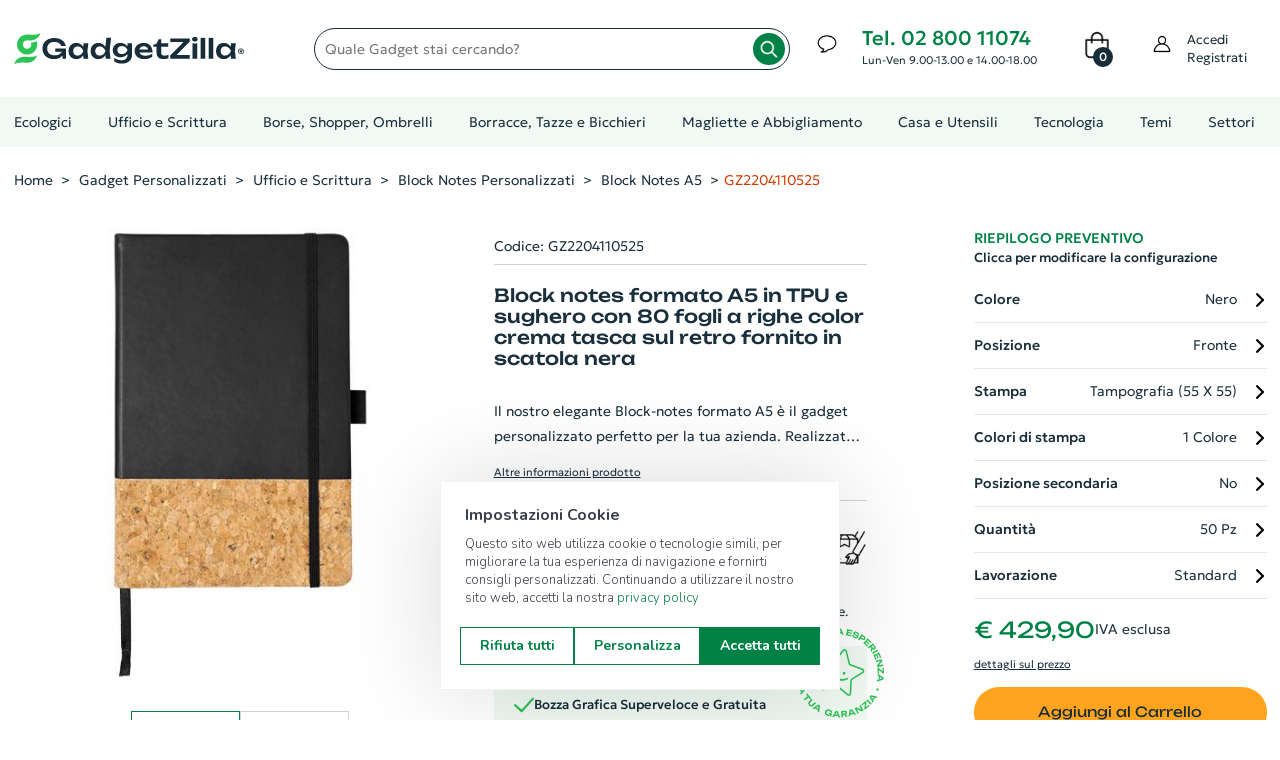

--- FILE ---
content_type: text/html; charset=utf-8
request_url: https://www.gadgetzilla.it/d/gz2204110525-block-notes-formato-a5-in-tpu-e-sughero-con-80-fogli-a-righe-color-crema-tasca-sul-retro-fornito-in-scatola-nera
body_size: 24979
content:

<!DOCTYPE html>
<html lang="it">

<head>
    <meta charset="utf-8">
    <meta http-equiv="x-ua-compatible" content="ie=edge">
    <meta name="viewport" content="width=device-width, initial-scale=1.0"/>

    <meta name="apple-touch-fullscreen" content="yes">
    <meta name="apple-mobile-web-app-capable" content="yes">
    <meta name="apple-mobile-web-app-status-bar-style" content="default">

    <title>Block notes formato A5 in TPU e sughero con 80 fogli a righe color crema tasca sul retro fornito in scatola nera - GZ2204110525</title>
        <meta name="Description" content="GZ2204110525 - Elegante block-notes in formato A5 con copertina rigida e sezione inferiore in PU. Dotato di chiusura a elastico e nastrino segnapagina coordinati, 80 fogli a righe color crema (80 g/m²) e tasca a fisarmonica sul retro per conservare brevi appunti. Articolo fornito in una scatola nera."/>
        <meta name="Keywords" content="gadget personalizzati, gadget aziendali, gadget promozionali, articoli promozionali, penne personalizzate, calendari e agende, penne usb, borse e shopper, portachiavi, antistress, ombrelli, accessori smartphone, accessori auto, articoli da viaggio, bricolage, casa e ristorazione, design, giochi e svago, natale, estate, porta documenti, stampa abbigliamento"/>
        <meta property="og:title" content="Block notes formato A5 in TPU e sughero con 80 fogli a righe color crema tasca sul retro fornito in scatola nera - GZ2204110525"/>
        <meta property="og:type" content="website"/>
        <meta property="og:description" content="GZ2204110525 - Elegante block-notes in formato A5 con copertina rigida e sezione inferiore in PU. Dotato di chiusura a elastico e nastrino segnapagina coordinati, 80 fogli a righe color crema (80 g/m&#xB2;) e tasca a fisarmonica sul retro per conservare brevi appunti. Articolo fornito in una scatola nera."/>
        <meta property="og:site_name" content="GadgetZilla"/>
        <meta property="og:url" content="www.gadgetzilla.it/d/gz2204110525-block-notes-formato-a5-in-tpu-e-sughero-con-80-fogli-a-righe-color-crema-tasca-sul-retro-fornito-in-scatola-nera"/>
        <meta property="og:image" content="https://www.gadgetzilla.it/i/34f48bc097ad49eba1d5ae3f969df026.jpg?w=500"/>

    <meta property="og:type" content="website"/>
    <meta name="Author" content="GadgetZilla">
    <meta name="Email" content="info@gadgetzilla.it">
    <meta name="Copyright" content="GadgetZilla">
    <meta name="Revisit-After" content="7 days">
    <meta name="Language" content="it">

    <link rel="apple-touch-icon" sizes="180x180" href="/apple-touch-icon.png">
    <link rel="icon" type="image/png" sizes="32x32" href="/favicon-32x32.png">
    <link rel="icon" type="image/png" sizes="16x16" href="/favicon-16x16.png">
    <link rel="manifest" href="/site.webmanifest">
    <link rel="mask-icon" href="/safari-pinned-tab.svg" color="#40ad59">
    <meta name="msapplication-TileColor" content="#40ad59">
    <meta name="theme-color" content="#ffffff">

    <meta name="msvalidate.01" content="1FC59FB0B2557193F8B0B0602413A03C"/>

    <script type="application/ld+json">
        {"@context":"http://schema.org", "@type":"Organization","legalName":"GadgetZilla","url":"https://www.gadgetzilla.it","name":"Gadget Aziendali Personalizzati online","address":{"@type":"PostalAddress","addressLocality":"Milano","addressRegion":"Milano","postalCode":"20122","streetAddress":"Viale Bianca Maria, 39"},"contactPoint":[{"@type":"ContactPoint","email":"servizioclienti@gadgetzilla.it","url":"https://www.gadgetzilla.it/contatti","contactType":"customer service"}],"logo":"https://www.gadgetzilla.it/img/apple-touch-icon-114x114.png","image":"https://www.gadgetzilla.it/img/apple-touch-icon-114x114.png","sameAs":["https://www.facebook.com/gadgetzillaofficial/","https://www.instagram.com/gadgetzilla_official/"]}
    </script>
    <script type="application/ld+json">
        {"@context":"http://schema.org","@type":"WebSite","url":"https://www.gadgetzilla.it","potentialAction":{"@type":"SearchAction","target":"https://www.gadgetzilla.it/s?search={search_term_string}","query-input":"required name=search_term_string"}}
    </script>

    <!-- Font -->
    <link rel="stylesheet" href="/fonts/Geologica/stylesheet.css?v=Pxk4lIomCxiN3mDg_43MaIZuu_uR118kRxVLGtmB-WU">
    <link rel="stylesheet" href="/fonts/Unbounded/stylesheet.css?v=HrkhDWy89XCrUmvy6uyjlCPNLCSsFRRG2mQHOZJWWmg">
    <!-- End Font -->

    <link rel="stylesheet" href="/plugins/select2/dist/css/select2.min.css">
    <link rel="stylesheet" href="/plugins/font-awesome/css/font-awesome.min.css">
    <link rel="stylesheet" href="/fonts/Linearicons/Linearicons/Font/demo-files/demo.css">
    <link rel="stylesheet" href="/plugins/bootstrap4/css/bootstrap.min.css">
    <link rel="stylesheet" href="/plugins/slick/slick/slick.css">
    <link rel="stylesheet" href="/plugins/jquery-ui/jquery-ui.min.css">
    <link rel="stylesheet" href="/plugins/dropzone/css/dropzone.css">
    <link rel="stylesheet" href="/plugins/swiffy-slider/swiffy-slider.min.css">
    <link rel="stylesheet" href="/plugins/intl-tel-input/dist/css/intlTelInput.min.css" />
    <link rel="stylesheet" href="/css/style.css?v=jyCjINsbtp6YgeHZzSvDRqamXDBqfNIQqIdTJRXw6mA">
    <link rel="stylesheet" href="/css/custom.css?v=dOQQtcGQdRxLsGJAyeo45izYe0WQ7Ej6BhryJzfoccA">
    <link rel="stylesheet" href="/css/responsive.css?v=Q7RZMWr3yetokr68VjTNr0toB1Fa073PlQdE_3jGfmY">
    <link rel="stylesheet" href="/css/snow.css?v=17zvJymLy4l69zP3d0mI4-ffViB47iS1lceTwLYw5-o">
    <link rel="stylesheet" href="/css/lightrope.css?v=nqAgChxs4KfNnEVi5dGBgVj6fwciWuWX27rEEmOVbE4">
    
    <link rel="stylesheet" href="https://cdn.contit.cloud/lib/readabler/css/readabler.min.css">
    
    <script type="95005d833a03764b24fe4bd6-text/javascript">
    (function (w, d, s, l, i) {
        w[l] = w[l] || []; w[l].push({
            'gtm.start':
                new Date().getTime(), event: 'gtm.js'
        }); var f = d.getElementsByTagName(s)[0],
            j = d.createElement(s), dl = l != 'dataLayer' ? '&l=' + l : ''; j.async = true; j.src =
                'https://www.googletagmanager.com/gtm.js?id=' + i + dl; f.parentNode.insertBefore(j, f);
    })(window, document, 'script', 'dataLayer', 'GTM-5BKT6R7');
    </script>   
    
    <!-- Leadinfo tracking code -->
    <script type="95005d833a03764b24fe4bd6-text/javascript">
    (function(l,e,a,d,i,n,f,o){if(!l[i]){l.GlobalLeadinfoNamespace=l.GlobalLeadinfoNamespace||[];
    l.GlobalLeadinfoNamespace.push(i);l[i]=function(){(l[i].q=l[i].q||[]).push(arguments)};l[i].t=l[i].t||n;
    l[i].q=l[i].q||[];o=e.createElement(a);f=e.getElementsByTagName(a)[0];o.async=1;o.src=d;f.parentNode.insertBefore(o,f);}
    }(window,document,'script','https://cdn.leadinfo.net/ping.js','leadinfo','LI-64D3509812B1D'));
    </script>
    
    <script type="95005d833a03764b24fe4bd6-text/javascript">
        (function(w,d){
        var e=d.createElement('script');e.type='text/javascript';e.async=true;
        e.src='https://cdn.clerk.io/clerk.js';
        var s=d.getElementsByTagName('script')[0];s.parentNode.insertBefore(e,s);
        w.__clerk_q=w.__clerk_q||[];w.Clerk=w.Clerk||function(){w.__clerk_q.push(arguments)};
        })(window,document);
    
        Clerk('config', {
            key: 'fKpiWa3OcMbyucAj7NsIRJkQVWijdUQZ',
            formatters:{
                any: function(x) {
                      return x != null && x.length > 0;
                    }
                }
        });
    </script>
    
    
    <script src="/plugins/jquery-1.12.4.min.js" type="95005d833a03764b24fe4bd6-text/javascript"></script>
    <script src="/plugins/knockout/knockout-min.js" type="95005d833a03764b24fe4bd6-text/javascript"></script>
    <script src="/plugins/intl-tel-input/dist/js/intlTelInput.min.js" type="95005d833a03764b24fe4bd6-text/javascript"></script>
    <script src="/js/ko-vm/ko-bindings.js?v=zd1n3kiyvXJomWImx06wF30I4XdTJIMjUkeMZNkN_0g" type="95005d833a03764b24fe4bd6-text/javascript"></script>
    <script src="/js/ko-vm/ko-item-search.js?v=DsYiA4z9JPSvRvl2--zGU6byftYO-bDqxxV_52Edy1U" type="95005d833a03764b24fe4bd6-text/javascript"></script>
    <script src="/js/zaraz-track-events.js?v=RlYyT7ivwsfe4XZBq7IwT0GElNm-W2P8FEMCei-Mdec" type="95005d833a03764b24fe4bd6-text/javascript"></script>

    <script src="https://js.stripe.com/v3/" type="95005d833a03764b24fe4bd6-text/javascript"></script>
    <script src="https://www.paypal.com/sdk/js?client-id=Aecyxu5Dfsk6Aa3M-UO3-gYkgoG8Od7x5Jt9qNm_-T255WsWUgvkny30sWKD9nbz5CQ-z0rdlr949pRo&currency=EUR&components=messages" data-namespace="PayPalSDK" type="95005d833a03764b24fe4bd6-text/javascript"></script>
    
    <script type="95005d833a03764b24fe4bd6-text/javascript">
        // Espongo la SiteKey a livello globale per recaptcha.js
        window.recaptchaSiteKey = "6LdzoWsiAAAAAN1IubxFPTDnu9StR33PoITA_NCM";
    </script>
    
    <script src="https://www.google.com/recaptcha/api.js?render=6LdzoWsiAAAAAN1IubxFPTDnu9StR33PoITA_NCM&hl=it" defer type="95005d833a03764b24fe4bd6-text/javascript"></script>
    <script src="/js/recaptcha.js?v=JMLUau3PSyC1f1xSW-HVc6_93YzZ3_IV7AlVFDS4dXc" type="95005d833a03764b24fe4bd6-text/javascript"></script>
    
    
    <script type="application/ld+json">
        {"@context":"http://schema.org", "@type": "Product", "name": "Block notes formato A5 in TPU e sughero con 80 fogli a righe color crema tasca sul retro fornito in scatola nera", "image": "https://www.gadgetzilla.it/i/34f48bc097ad49eba1d5ae3f969df026.jpg?w=500", "description": "Elegante block-notes in formato A5 con copertina rigida e sezione inferiore in PU. Dotato di chiusura a elastico e nastrino segnapagina coordinati, 80 fogli a righe color crema (80 g/m&#xB2;) e tasca a fisarmonica sul retro per conservare brevi appunti. Articolo fornito in una scatola nera.", "sku": "GZ2204110525", "offers": {"@type": "Offer", "priceSpecification": { "@type": "UnitPriceSpecification", "price": 429.900, "priceCurrency": "EUR", "referenceQuantity": { "@type": "QuantitativeValue", "value": "50", "unitCode": "ct", "valueReference": { "@type": "QuantitativeValue", "value": "1", "unitCode": "ct" }}}, "availability":"http://schema.org/InStock", "category":"Block Notes A5" , "itemCondition": "http://schema.org/NewCondition", "url": "www.gadgetzilla.it/d/gz2204110525-block-notes-formato-a5-in-tpu-e-sughero-con-80-fogli-a-righe-color-crema-tasca-sul-retro-fornito-in-scatola-nera"}}
    </script>

<script data-cfasync="false" nonce="5bb504d8-2632-4499-b7b1-7bbe01670d91">try{(function(w,d){!function(j,k,l,m){if(j.zaraz)console.error("zaraz is loaded twice");else{j[l]=j[l]||{};j[l].executed=[];j.zaraz={deferred:[],listeners:[]};j.zaraz._v="5874";j.zaraz._n="5bb504d8-2632-4499-b7b1-7bbe01670d91";j.zaraz.q=[];j.zaraz._f=function(n){return async function(){var o=Array.prototype.slice.call(arguments);j.zaraz.q.push({m:n,a:o})}};for(const p of["track","set","ecommerce","debug"])j.zaraz[p]=j.zaraz._f(p);j.zaraz.init=()=>{var q=k.getElementsByTagName(m)[0],r=k.createElement(m),s=k.getElementsByTagName("title")[0];s&&(j[l].t=k.getElementsByTagName("title")[0].text);j[l].x=Math.random();j[l].w=j.screen.width;j[l].h=j.screen.height;j[l].j=j.innerHeight;j[l].e=j.innerWidth;j[l].l=j.location.href;j[l].r=k.referrer;j[l].k=j.screen.colorDepth;j[l].n=k.characterSet;j[l].o=(new Date).getTimezoneOffset();if(j.dataLayer)for(const t of Object.entries(Object.entries(dataLayer).reduce((u,v)=>({...u[1],...v[1]}),{})))zaraz.set(t[0],t[1],{scope:"page"});j[l].q=[];for(;j.zaraz.q.length;){const w=j.zaraz.q.shift();j[l].q.push(w)}r.defer=!0;for(const x of[localStorage,sessionStorage])Object.keys(x||{}).filter(z=>z.startsWith("_zaraz_")).forEach(y=>{try{j[l]["z_"+y.slice(7)]=JSON.parse(x.getItem(y))}catch{j[l]["z_"+y.slice(7)]=x.getItem(y)}});r.referrerPolicy="origin";r.src="/cdn-cgi/zaraz/s.js?z="+btoa(encodeURIComponent(JSON.stringify(j[l])));q.parentNode.insertBefore(r,q)};["complete","interactive"].includes(k.readyState)?zaraz.init():j.addEventListener("DOMContentLoaded",zaraz.init)}}(w,d,"zarazData","script");window.zaraz._p=async d$=>new Promise(ea=>{if(d$){d$.e&&d$.e.forEach(eb=>{try{const ec=d.querySelector("script[nonce]"),ed=ec?.nonce||ec?.getAttribute("nonce"),ee=d.createElement("script");ed&&(ee.nonce=ed);ee.innerHTML=eb;ee.onload=()=>{d.head.removeChild(ee)};d.head.appendChild(ee)}catch(ef){console.error(`Error executing script: ${eb}\n`,ef)}});Promise.allSettled((d$.f||[]).map(eg=>fetch(eg[0],eg[1])))}ea()});zaraz._p({"e":["(function(w,d){})(window,document)"]});})(window,document)}catch(e){throw fetch("/cdn-cgi/zaraz/t"),e;};</script></head>
<body>
    <input name="__RequestVerificationToken" type="hidden" value="CfDJ8GzVni01BZZPkyLNJms-Y2yHcI9KV-fdE7UDDeaRZuTz8LsBrnlCcwPLOk3xsutzsSJzW4fvYakDvgRayv3cUtddKZcl4N5OXK5CNaeY2u6YPa3UZdlk8AVFyEcKQS8MDTJbkJ8KUUMCY9QO1sSdo2M" />
    <!-- Google Tag Manager (noscript) -->
    <noscript>
        <iframe src="https://www.googletagmanager.com/ns.html?id=GTM-5BKT6R7" height="0" width="0" style="display: none; visibility: hidden"></iframe>
    </noscript>
    <!-- End Google Tag Manager (noscript) -->
                        

        <header class="header header--1 d-none d-lg-block d-xl-block" data-sticky="true">
            <div class="header__top">
                <div class="ps-container">
                    <div class="header__left">
                        <a class="ps-logo" href="/">
                            <img src="/img/logo.svg?id=2023" width="230" height="48" alt="Nome azienda: GadgetZilla, Gadget Personalizzati, Gadget Aziendali">
                        </a>
                    </div>
                    <div class="header__center">
                        <form method="get" action="/s" class="quick-search">
                            <label for="search-input" class="visually-hidden">Quale gadget stai cercando?</label>
                            <input id="search-input" name="search" type="text" class="form-control search-input" onclick="if (!window.__cfRLUnblockHandlers) return false; window.searchbar.open()" placeholder="Quale Gadget stai cercando?" data-cf-modified-95005d833a03764b24fe4bd6-="">
                            <button aria-label="Avvia la ricerca" class="zoom-lens" type="submit"><i class="zoom-lens"></i></button>
                        </form>
                    </div>
                    <div class="header__right">
                        <div class="header__actions">
                                <div class="ps-block--header-hotline">
                                    <div class="ps-block__left d-flex justify-content-center align-items-center">
                                        <i class="icon-chat-img"></i>
                                    </div>
                                    <div class="ps-block__right">
                                        <p class="tel-hours"><a class="link-tel-mail" href="tel:+390280011074">Tel. 02 800 11074</a><br/><span>Lun-Ven 9.00-13.00 e 14.00-18.00</span></p>
                                    </div>
                                </div>   


<div class="ps-cart--mini">
    <div class="cart-context">
        <a aria-label="0 Prodotti nel carrello. Vai al carrello" class="header__extra" href="/Cart">
            <i class="icon-bag-img"></i>
            <span>
                <i>0</i>
            </span>
        </a>
    </div>
</div>                            <div class="ps-block--user-header">
                                <div class="ps-block__left">
                                    <i class="icon-user-img"></i>
                                </div>
                                <div class="ps-block__right">
                                        <a href="/profilo/account/Login">Accedi<br/>Registrati</a>
                                </div>
                            </div>
                        </div>
                    </div>
                </div>
            </div>
            <div class="search-bar clerk" 
     data-api="search/predictive" 
     data-template="#clerk-searchbar-template"
     data-limit="6" 
     data-instant-search-suggestions="6" 
     data-instant-search-categories="6" 
     data-instant-search-positioning="off" 
     data-instant-search="#search-input">
    
</div>                   


<script type="text/x-template" id="clerk-searchbar-template">
  <div class="ps-container">
          <div class="result-content">
              <div class="left-col">
                  <div class="result-title">Risulati della ricerca</div>
                  <div class="result-content-prod">
                      {% for product in products %}
                      <a href="{{ product.url }}" class="result-item-prod">
                          <img src="{{ product.image }}" title="{{ product.name }}" class="item-product-img"/>
                          <div class="result-item-desc">
                              <span>{{ product.name }}</span>
                              Cod.: {{ product.sku }}
                          </div>
                      </a>
                      {% endfor %}
                  </div>
                  <a class="link-search" href="/s?search={{ query }}">Cerca {{ query }} (vedi più risultati)</a>
              </div>
              <div class="right-col">
                  {% if categories | any %}
                  <div class="result-title">Categorie</div>
  
                  {% for category in categories %}
                  <a class="result-item" href="{{ category.url }}">
                      {{ category.name }}
                  </a>
                  {% endfor %}
                  {% endif %}
  
                  {% if suggestions | any %}
                  <div class="result-title">Suggerimenti</div>
  
                  {% for suggestion in suggestions %}
                  {% if suggestion != query %}
                  <a class="result-item" href="/s?search={{ suggestion }}">
                      {{ suggestion }}
                  </a>
                  {% endif %}
                  {% endfor %}
                  {% endif %}
              </div>
          </div>
      </div>
</script>
            <nav class="navigation d-none d-xl-block" aria-label="navigazione principale">
                <div class="ps-container">
                    <div class="navigation__right">
                        

<ul class="menu">
    <li class="menu-item-has-children has-mega-menu no-before">
        <a href="/s/gadget-ecologici">Ecologici</a>
    </li>
    <li class="menu-item-has-children has-mega-menu ">
        <a href="/s/ufficio-e-scrittura">Ufficio e Scrittura</a>
        <span class="sub-toggle"></span>
            <div class="mega-menu ">
            
                            <div class="mega-menu__column">
                                    <a href="/s/ufficio-e-scrittura/block-notes-personalizzati">
                                        <label>Block Notes Personalizzati<span class="sub-toggle"></span></label>
                                    </a>
                                    <ul class="mega-menu__list">
                                            <li>
                                                <a href="/s/ufficio-e-scrittura/block-notes-personalizzati/block-notes-con-consegna-rapida">Block Notes Consegna Rapida
                                                </a>
                                            </li>
                                            <li>
                                                <a href="/s/ufficio-e-scrittura/block-notes-personalizzati/block-notes-ecologici">Block Notes Ecologici
                                                </a>
                                            </li>
                                            <li>
                                                <a href="/s/ufficio-e-scrittura/block-notes-personalizzati/block-notes-ecologici-con-spirale">Block Notes Ecologici con Spirale
                                                </a>
                                            </li>
                                            <li>
                                                <a href="/s/ufficio-e-scrittura/block-notes-personalizzati/block-notes-A5">Block Notes A5
                                                </a>
                                            </li>
                                            <li>
                                                <a href="/s/ufficio-e-scrittura/block-notes-personalizzati/block-notes-A6">Block Notes A6 e B6
                                                </a>
                                            </li>
                                            <li>
                                                <a href="/s/ufficio-e-scrittura/block-notes-personalizzati/block-notes-A7-e-B7">Block Notes A7 e B7
                                                </a>
                                            </li>
                                            <li>
                                                <a href="/s/ufficio-e-scrittura/block-notes-personalizzati/block-notes-A4">Block Notes A4
                                                </a>
                                            </li>
                                            <li>
                                                <a href="/s/ufficio-e-scrittura/block-notes-personalizzati/block-notes-incollati">Block Notes Incollati
                                                </a>
                                            </li>
                                            <li>
                                                <a href="/s/ufficio-e-scrittura/block-notes-personalizzati/quaderni-personalizzati">Quaderni Personalizzati
                                                        <span class="badge badge-success">novità</span>
                                                </a>
                                            </li>
                                            <li>
                                                <a href="/s/ufficio-e-scrittura/block-notes-personalizzati/block-notes-con-spirale">Block Notes con Spirale
                                                </a>
                                            </li>
                                            <li>
                                                <a href="/s/ufficio-e-scrittura/block-notes-personalizzati/moleskine">Moleskine
                                                </a>
                                            </li>
                                    </ul>
                                    <a href="/s/ufficio-e-scrittura/biglietti-da-visita">
                                        <label>Biglietti da Visita<span class="sub-toggle"></span></label>
                                    </a>
                                    <ul class="mega-menu__list">
                                    </ul>
                                    <a href="/s/ufficio-e-scrittura/foglietti-adesivi-personalizzati">
                                        <label>Foglietti Adesivi Personalizzati<span class="sub-toggle"></span></label>
                                    </a>
                                    <ul class="mega-menu__list">
                                    </ul>
                                    <a href="/s/ufficio-e-scrittura/espositori-e-roll-up">
                                        <label>Espositori e Roll Up<span class="sub-toggle"></span></label>
                                    </a>
                                    <ul class="mega-menu__list">
                                    </ul>
                                    <a href="/s/ufficio-e-scrittura/supporti-rigidi">
                                        <label>Supporti Rigidi<span class="sub-toggle"></span></label>
                                    </a>
                                    <ul class="mega-menu__list">
                                    </ul>
                                    <a href="/s/ufficio-e-scrittura/volantini-e-manifesti">
                                        <label>Volantini e Manifesti<span class="sub-toggle"></span></label>
                                    </a>
                                    <ul class="mega-menu__list">
                                    </ul>
                            </div>
                            <div class="mega-menu__column">
                                    <a href="/s/ufficio-e-scrittura/penne-personalizzate">
                                        <label>Penne Personalizzate<span class="sub-toggle"></span></label>
                                    </a>
                                    <ul class="mega-menu__list">
                                            <li>
                                                <a href="/s/ufficio-e-scrittura/penne-personalizzate/penne-con-consegna-rapida">Penne Consegna Rapida
                                                </a>
                                            </li>
                                            <li>
                                                <a href="/s/ufficio-e-scrittura/penne-personalizzate/penne-ecologiche-personalizzate">Penne Ecologiche
                                                </a>
                                            </li>
                                            <li>
                                                <a href="/s/ufficio-e-scrittura/penne-personalizzate/penne-in-legno-personalizzate">Penne in Legno
                                                </a>
                                            </li>
                                            <li>
                                                <a href="/s/ufficio-e-scrittura/penne-personalizzate/penne-in-metallo-personalizzate">Penne in Metallo
                                                </a>
                                            </li>
                                            <li>
                                                <a href="/s/ufficio-e-scrittura/penne-personalizzate/penne-in-plastica-personalizzate">Penne in Plastica
                                                </a>
                                            </li>
                                            <li>
                                                <a href="/s/ufficio-e-scrittura/penne-personalizzate/penne-touch">Penne con Touch Screen
                                                </a>
                                            </li>
                                            <li>
                                                <a href="/s/ufficio-e-scrittura/penne-personalizzate/penne-di-lusso">Penne di Lusso
                                                </a>
                                            </li>
                                            <li>
                                                <a href="/s/ufficio-e-scrittura/penne-personalizzate/penne-multicolori-personalizzate">Penne Multicolori
                                                </a>
                                            </li>
                                            <li>
                                                <a href="/s/ufficio-e-scrittura/penne-personalizzate/set-di-scrittura">Set di Scrittura
                                                </a>
                                            </li>
                                    </ul>
                            </div>
                            <div class="mega-menu__column">
                                    <a href="/s/ufficio-e-scrittura/accessori-per-scrivania">
                                        <label>Accessori per Scrivania<span class="sub-toggle"></span></label>
                                    </a>
                                    <ul class="mega-menu__list">
                                            <li>
                                                <a href="/s/ufficio-e-scrittura/accessori-per-scrivania/matite-personalizzate">Matite Personalizzate
                                                </a>
                                            </li>
                                            <li>
                                                <a href="/s/ufficio-e-scrittura/accessori-per-scrivania/gomme-e-temperini">Gomme e Temperini
                                                </a>
                                            </li>
                                            <li>
                                                <a href="/s/ufficio-e-scrittura/accessori-per-scrivania/custodie-e-astucci">Custodie e Astucci
                                                </a>
                                            </li>
                                            <li>
                                                <a href="/s/ufficio-e-scrittura/accessori-per-scrivania/evidenziatori">Evidenziatori
                                                </a>
                                            </li>
                                            <li>
                                                <a href="/s/ufficio-e-scrittura/accessori-per-scrivania/taglierini">Taglierini
                                                </a>
                                            </li>
                                            <li>
                                                <a href="/s/ufficio-e-scrittura/accessori-per-scrivania/panni-per-occhiali">Accessori per Occhiali
                                                </a>
                                            </li>
                                            <li>
                                                <a href="/s/ufficio-e-scrittura/accessori-per-scrivania/clip-portamemo">Clip Portamemo
                                                </a>
                                            </li>
                                            <li>
                                                <a href="/s/ufficio-e-scrittura/accessori-per-scrivania/articoli-da-scrivania">Articoli da Scrivania
                                                </a>
                                            </li>
                                            <li>
                                                <a href="/s/ufficio-e-scrittura/accessori-per-scrivania/calcolatrici">Calcolatrici
                                                </a>
                                            </li>
                                            <li>
                                                <a href="/s/ufficio-e-scrittura/accessori-per-scrivania/righelli">Righelli
                                                </a>
                                            </li>
                                            <li>
                                                <a href="/s/ufficio-e-scrittura/accessori-per-scrivania/notes-adesive-e-segnapagina">Notes Adesive e Segnapagina
                                                </a>
                                            </li>
                                            <li>
                                                <a href="/s/ufficio-e-scrittura/accessori-per-scrivania/fermacarte-in-vetro">Fermacarte
                                                </a>
                                            </li>
                                    </ul>
                            </div>
                            <div class="mega-menu__column">
                                    <a href="/s/ufficio-e-scrittura/agende-e-calendari">
                                        <label>Agende e Calendari<span class="sub-toggle"></span></label>
                                    </a>
                                    <ul class="mega-menu__list">
                                            <li>
                                                <a href="/s/ufficio-e-scrittura/agende-e-calendari/calendari-personalizzati-e-planning">Calendari e Planning
                                                </a>
                                            </li>
                                            <li>
                                                <a href="/s/ufficio-e-scrittura/agende-e-calendari/agende-personalizzate">Agende Personalizzate
                                                </a>
                                            </li>
                                    </ul>
                                    <a href="/s/ufficio-e-scrittura/adesivi-e-packaging">
                                        <label>Adesivi e Packaging<span class="sub-toggle"></span></label>
                                    </a>
                                    <ul class="mega-menu__list">
                                            <li>
                                                <a href="/s/ufficio-e-scrittura/adesivi-e-packaging/adesivi-personalizzati">Sticker Personalizzati
                                                </a>
                                            </li>
                                            <li>
                                                <a href="/s/ufficio-e-scrittura/adesivi-e-packaging/etichette-in-bobina">Etichette in Bobina
                                                </a>
                                            </li>
                                            <li>
                                                <a href="/s/ufficio-e-scrittura/adesivi-e-packaging/buste-per-alimenti">Buste Doypack
                                                </a>
                                            </li>
                                            <li>
                                                <a href="/s/ufficio-e-scrittura/adesivi-e-packaging/buste-commerciali">Buste Commerciali
                                                </a>
                                            </li>
                                            <li>
                                                <a href="/s/ufficio-e-scrittura/adesivi-e-packaging/nastri-per-pacchi">Nastri per Pacchi
                                                </a>
                                            </li>
                                    </ul>
                            </div>
            </div>
    </li>
    <li class="menu-item-has-children has-mega-menu ">
        <a href="/s/borse-shopper-e-viaggiare">Borse, Shopper, Ombrelli</a>
        <span class="sub-toggle"></span>
            <div class="mega-menu ">
            
                            <div class="mega-menu__column">
                                    <a href="/s/borse-shopper-e-viaggiare/borse-e-zaini">
                                        <label>Borse e Zaini<span class="sub-toggle"></span></label>
                                    </a>
                                    <ul class="mega-menu__list">
                                            <li>
                                                <a href="/s/borse-shopper-e-viaggiare/borse-e-zaini/zaini-porta-pc">Zaini Porta PC
                                                </a>
                                            </li>
                                            <li>
                                                <a href="/s/borse-shopper-e-viaggiare/borse-e-zaini/zaini-personalizzati">Zaini Personalizzati
                                                </a>
                                            </li>
                                            <li>
                                                <a href="/s/borse-shopper-e-viaggiare/borse-e-zaini/borse-porta-pc-documenti">Borse porta PC e Documenti
                                                </a>
                                            </li>
                                            <li>
                                                <a href="/s/borse-shopper-e-viaggiare/borse-e-zaini/borse-tracolla">Borse a tracolla
                                                </a>
                                            </li>
                                            <li>
                                                <a href="/s/borse-shopper-e-viaggiare/borse-e-zaini/borsoni-sportivi">Borsoni Sportivi
                                                </a>
                                            </li>
                                            <li>
                                                <a href="/s/borse-shopper-e-viaggiare/borse-e-zaini/borse-termiche">Borse Termiche
                                                </a>
                                            </li>
                                            <li>
                                                <a href="/s/borse-shopper-e-viaggiare/borse-e-zaini/marsupi-personalizzati">Marsupi Personalizzati
                                                </a>
                                            </li>
                                            <li>
                                                <a href="/s/borse-shopper-e-viaggiare/borse-e-zaini/borse-accessori-per-tablet">Borse e Accessori per Tablet
                                                </a>
                                            </li>
                                    </ul>
                                    <a href="/s/borse-shopper-e-viaggiare/cartelle-portadocumenti">
                                        <label>Cartelle Portadocumenti<span class="sub-toggle"></span></label>
                                    </a>
                                    <ul class="mega-menu__list">
                                    </ul>
                                    <a href="/s/borse-shopper-e-viaggiare/accessori-viaggio">
                                        <label>Accessori da Viaggio<span class="sub-toggle"></span></label>
                                    </a>
                                    <ul class="mega-menu__list">
                                            <li>
                                                <a href="/s/borse-shopper-e-viaggiare/accessori-viaggio/gadget-da-viaggio">Gadget da Viaggio
                                                </a>
                                            </li>
                                            <li>
                                                <a href="/s/borse-shopper-e-viaggiare/accessori-viaggio/valigie-trolley">Valigie e Trolley
                                                </a>
                                            </li>
                                            <li>
                                                <a href="/s/borse-shopper-e-viaggiare/accessori-viaggio/portafogli-porta-tessere">Portafogli e Porta tessere
                                                </a>
                                            </li>
                                    </ul>
                            </div>
                            <div class="mega-menu__column">
                                    <a href="/s/borse-shopper-e-viaggiare/sacche-personalizzate">
                                        <label>Sacche Personalizzate<span class="sub-toggle"></span></label>
                                    </a>
                                    <ul class="mega-menu__list">
                                            <li>
                                                <a href="/s/borse-shopper-e-viaggiare/sacche-personalizzate/sacche-con-consegna-rapida">Sacche Consegna Rapida
                                                </a>
                                            </li>
                                            <li>
                                                <a href="/s/borse-shopper-e-viaggiare/sacche-personalizzate/sacche-in-cotone">Sacche in Cotone
                                                </a>
                                            </li>
                                            <li>
                                                <a href="/s/borse-shopper-e-viaggiare/sacche-personalizzate/sacche-ecologiche">Sacche Ecologiche
                                                </a>
                                            </li>
                                            <li>
                                                <a href="/s/borse-shopper-e-viaggiare/sacche-personalizzate/sacche-in-tnt">Sacche in TNT
                                                </a>
                                            </li>
                                            <li>
                                                <a href="/s/borse-shopper-e-viaggiare/sacche-personalizzate/sacche-in-poliestere">Sacche in Poliestere
                                                </a>
                                            </li>
                                    </ul>
                                    <a href="/s/borse-shopper-e-viaggiare/shopper-personalizzate">
                                        <label>Shopper Personalizzate<span class="sub-toggle"></span></label>
                                    </a>
                                    <ul class="mega-menu__list">
                                            <li>
                                                <a href="/s/borse-shopper-e-viaggiare/shopper-personalizzate/shopper-con-consegna-rapida">Shopper Consegna Rapida
                                                </a>
                                            </li>
                                            <li>
                                                <a href="/s/borse-shopper-e-viaggiare/shopper-personalizzate/shopper-in-cotone">Shopper in Cotone
                                                </a>
                                            </li>
                                            <li>
                                                <a href="/s/borse-shopper-e-viaggiare/shopper-personalizzate/shopper-ecologiche">Shopper Ecologiche
                                                </a>
                                            </li>
                                            <li>
                                                <a href="/s/borse-shopper-e-viaggiare/shopper-personalizzate/shopper-in-carta">Shopper in Carta
                                                </a>
                                            </li>
                                            <li>
                                                <a href="/s/borse-shopper-e-viaggiare/shopper-personalizzate/shopper-in-tnt">Shopper in TNT
                                                </a>
                                            </li>
                                            <li>
                                                <a href="/s/borse-shopper-e-viaggiare/shopper-personalizzate/shopper-in-poliestere">Shopper in Poliestere
                                                </a>
                                            </li>
                                            <li>
                                                <a href="/s/borse-shopper-e-viaggiare/shopper-personalizzate/shopper-richiudibili">Shopper Richiudibili
                                                </a>
                                            </li>
                                    </ul>
                            </div>
                            <div class="mega-menu__column">
                                    <a href="/s/borse-shopper-e-viaggiare/ombrelli-personalizzati">
                                        <label>Ombrelli Personalizzati<span class="sub-toggle"></span></label>
                                    </a>
                                    <ul class="mega-menu__list">
                                            <li>
                                                <a href="/s/borse-shopper-e-viaggiare/ombrelli-personalizzati/ombrelli">Ombrelli Classici
                                                </a>
                                            </li>
                                            <li>
                                                <a href="/s/borse-shopper-e-viaggiare/ombrelli-personalizzati/ombrelli-ecologici">Ombrelli Ecologici
                                                </a>
                                            </li>
                                            <li>
                                                <a href="/s/borse-shopper-e-viaggiare/ombrelli-personalizzati/ombrelli-antivento">Ombrelli Antivento
                                                </a>
                                            </li>
                                            <li>
                                                <a href="/s/borse-shopper-e-viaggiare/ombrelli-personalizzati/ombrelli-pieghevoli">Ombrelli Pieghevoli
                                                </a>
                                            </li>
                                            <li>
                                                <a href="/s/borse-shopper-e-viaggiare/ombrelli-personalizzati/ombrelli-grande-formato">Ombrelli Grande Formato
                                                </a>
                                            </li>
                                            <li>
                                                <a href="/s/borse-shopper-e-viaggiare/ombrelli-personalizzati/ombrelli-completamente-personalizzabili">Ombrelli Personalizzabili
                                                </a>
                                            </li>
                                    </ul>
                            </div>
            </div>
    </li>
    <li class="menu-item-has-children has-mega-menu ">
        <a href="/s/borracce-e-tazze">Borracce, Tazze e Bicchieri</a>
        <span class="sub-toggle"></span>
            <div class="mega-menu ">
            
                            <div class="mega-menu__column">
                                    <a href="/s/borracce-e-tazze/borracce-personalizzate">
                                        <label>Borracce Personalizzate<span class="sub-toggle"></span></label>
                                    </a>
                                    <ul class="mega-menu__list">
                                            <li>
                                                <a href="/s/borracce-e-tazze/borracce-personalizzate/borracce-con-consegna-rapida">Borracce Consegna Rapida
                                                </a>
                                            </li>
                                            <li>
                                                <a href="/s/borracce-e-tazze/borracce-personalizzate/borracce-termiche">Borracce Termiche
                                                </a>
                                            </li>
                                            <li>
                                                <a href="/s/borracce-e-tazze/borracce-personalizzate/borracce-in-vetro">Borracce in Vetro
                                                </a>
                                            </li>
                                            <li>
                                                <a href="/s/borracce-e-tazze/borracce-personalizzate/borracce-in-tritan-rpet">Borracce in Tritan e RPET
                                                </a>
                                            </li>
                                            <li>
                                                <a href="/s/borracce-e-tazze/borracce-personalizzate/borracce-in-metallo">Borracce in Metallo
                                                </a>
                                            </li>
                                            <li>
                                                <a href="/s/borracce-e-tazze/borracce-personalizzate/borracce-con-infusore">Borracce con Infusore
                                                </a>
                                            </li>
                                            <li>
                                                <a href="/s/borracce-e-tazze/borracce-personalizzate/borracce-per-bambini">Borracce per Bambini
                                                </a>
                                            </li>
                                            <li>
                                                <a href="/s/borracce-e-tazze/borracce-personalizzate/borracce-sportive">Borracce e Bottiglie in Plastica
                                                </a>
                                            </li>
                                    </ul>
                            </div>
                            <div class="mega-menu__column">
                                    <a href="/s/borracce-e-tazze/tazze-personalizzate">
                                        <label>Tazze Personalizzate<span class="sub-toggle"></span></label>
                                    </a>
                                    <ul class="mega-menu__list">
                                            <li>
                                                <a href="/s/borracce-e-tazze/tazze-personalizzate/tazzine-da-caffe">Tazzine da Caff&#xE8;
                                                </a>
                                            </li>
                                            <li>
                                                <a href="/s/borracce-e-tazze/tazze-personalizzate/tazze">Tazze in Ceramica
                                                </a>
                                            </li>
                                            <li>
                                                <a href="/s/borracce-e-tazze/tazze-personalizzate/tazze-in-vetro">Tazze in Vetro
                                                </a>
                                            </li>
                                            <li>
                                                <a href="/s/borracce-e-tazze/tazze-personalizzate/tazze-in-metallo">Tazze in Metallo
                                                </a>
                                            </li>
                                            <li>
                                                <a href="/s/borracce-e-tazze/tazze-personalizzate/tazze-ecologiche">Tazze Ecologiche
                                                </a>
                                            </li>
                                            <li>
                                                <a href="/s/borracce-e-tazze/tazze-personalizzate/tazze-per-sublimazione">Tazze per Sublimazione
                                                </a>
                                            </li>
                                    </ul>
                                    <a href="/s/borracce-e-tazze/bicchieri-sottobicchieri">
                                        <label>Bicchieri e Sottobicchieri<span class="sub-toggle"></span></label>
                                    </a>
                                    <ul class="mega-menu__list">
                                            <li>
                                                <a href="/s/borracce-e-tazze/bicchieri-sottobicchieri/bicchieri-personalizzati">Bicchieri personalizzati
                                                </a>
                                            </li>
                                            <li>
                                                <a href="/s/borracce-e-tazze/bicchieri-sottobicchieri/sottobicchieri">Sottobicchieri
                                                </a>
                                            </li>
                                            <li>
                                                <a href="/s/borracce-e-tazze/bicchieri-sottobicchieri/bicchieri-americani-take-away">Bicchieri Americani Take Away
                                                </a>
                                            </li>
                                            <li>
                                                <a href="/s/borracce-e-tazze/bicchieri-sottobicchieri/tazze-e-bicchieri-da-viaggio">Tazze e Bicchieri da Viaggio
                                                </a>
                                            </li>
                                    </ul>
                            </div>
            </div>
    </li>
    <li class="menu-item-has-children has-mega-menu ">
        <a href="/s/magliette-e-abbigliamento">Magliette e Abbigliamento</a>
        <span class="sub-toggle"></span>
            <div class="mega-menu ">
            
                            <div class="mega-menu__column">
                                    <a href="/s/magliette-e-abbigliamento/magliette-personalizzate">
                                        <label>Magliette Personalizzate<span class="sub-toggle"></span></label>
                                    </a>
                                    <ul class="mega-menu__list">
                                            <li>
                                                <a href="/s/magliette-e-abbigliamento/magliette-personalizzate/t-shirt-con-consegna-rapida">T-Shirt Consegna Rapida
                                                </a>
                                            </li>
                                            <li>
                                                <a href="/s/magliette-e-abbigliamento/magliette-personalizzate/t-shirt-personalizzate">T-Shirt Personalizzate
                                                </a>
                                            </li>
                                            <li>
                                                <a href="/s/magliette-e-abbigliamento/magliette-personalizzate/magliette-sportive-personalizzate">Magliette Sportive Personalizzate
                                                </a>
                                            </li>
                                            <li>
                                                <a href="/s/magliette-e-abbigliamento/magliette-personalizzate/magliette-bambino-personalizzate">Magliette Bambino Personalizzate
                                                </a>
                                            </li>
                                            <li>
                                                <a href="/s/magliette-e-abbigliamento/magliette-personalizzate/magliette-cotone-organico">Magliette in Cotone Organico
                                                </a>
                                            </li>
                                            <li>
                                                <a href="/s/magliette-e-abbigliamento/magliette-personalizzate/magliette-a-manica-lunga">Magliette a Maniche Lunghe
                                                </a>
                                            </li>
                                    </ul>
                                    <a href="/s/magliette-e-abbigliamento/accessori-abbigliamento">
                                        <label>Accessori Abbigliamento<span class="sub-toggle"></span></label>
                                    </a>
                                    <ul class="mega-menu__list">
                                            <li>
                                                <a href="/s/magliette-e-abbigliamento/accessori-abbigliamento/braccialetti-personalizzati">Braccialetti Personalizzati
                                                </a>
                                            </li>
                                            <li>
                                                <a href="/s/magliette-e-abbigliamento/accessori-abbigliamento/cinture-personalizzate">Cinture Personalizzate
                                                </a>
                                            </li>
                                            <li>
                                                <a href="/s/magliette-e-abbigliamento/accessori-abbigliamento/cravatte-e-foulard-personalizzati">Cravatte e Foulard Personalizzati
                                                </a>
                                            </li>
                                            <li>
                                                <a href="/s/magliette-e-abbigliamento/accessori-abbigliamento/spille-personalizzate">Spille Personalizzate
                                                </a>
                                            </li>
                                    </ul>
                            </div>
                            <div class="mega-menu__column">
                                    <a href="/s/magliette-e-abbigliamento/abbigliamento-personalizzato">
                                        <label>Abbigliamento Personalizzato<span class="sub-toggle"></span></label>
                                    </a>
                                    <ul class="mega-menu__list">
                                            <li>
                                                <a href="/s/magliette-e-abbigliamento/abbigliamento-personalizzato/abbigliamento-da-lavoro">Abbigliamento da Lavoro
                                                        <span class="badge badge-success">novità</span>
                                                </a>
                                            </li>
                                            <li>
                                                <a href="/s/magliette-e-abbigliamento/abbigliamento-personalizzato/cappellini-con-visiera">Cappellini con Visiera
                                                </a>
                                            </li>
                                            <li>
                                                <a href="/s/magliette-e-abbigliamento/abbigliamento-personalizzato/felpe-personalizzate">Felpe Personalizzate
                                                </a>
                                            </li>
                                            <li>
                                                <a href="/s/magliette-e-abbigliamento/abbigliamento-personalizzato/giubbotti-personalizzati">Giubbotti e Gilet Personalizzati
                                                </a>
                                            </li>
                                            <li>
                                                <a href="/s/magliette-e-abbigliamento/abbigliamento-personalizzato/poncho-impermeabili-personalizzati">Poncho e Impermeabili
                                                </a>
                                            </li>
                                            <li>
                                                <a href="/s/magliette-e-abbigliamento/abbigliamento-personalizzato/polo-personalizzate">Polo Personalizzate
                                                </a>
                                            </li>
                                            <li>
                                                <a href="/s/magliette-e-abbigliamento/abbigliamento-personalizzato/camicie-personalizzate">Camicie Personalizzate
                                                </a>
                                            </li>
                                            <li>
                                                <a href="/s/magliette-e-abbigliamento/abbigliamento-personalizzato/guanti-sciarpe-cappellini">Guanti Sciarpe Cappelli
                                                </a>
                                            </li>
                                    </ul>
                            </div>
            </div>
    </li>
    <li class="menu-item-has-children has-mega-menu ">
        <a href="/s/casa-e-utensili">Casa e Utensili</a>
        <span class="sub-toggle"></span>
            <div class="mega-menu mega_menu_right">
            
                            <div class="mega-menu__column">
                                    <a href="/s/casa-e-utensili/portachiavi-personalizzati">
                                        <label>Portachiavi Personalizzati<span class="sub-toggle"></span></label>
                                    </a>
                                    <ul class="mega-menu__list">
                                            <li>
                                                <a href="/s/casa-e-utensili/portachiavi-personalizzati/portachiavi-con-consegna-rapida">Portachiavi Consegna Rapida
                                                </a>
                                            </li>
                                            <li>
                                                <a href="/s/casa-e-utensili/portachiavi-personalizzati/portachiavi-in-metallo">Portachiavi in Metallo
                                                </a>
                                            </li>
                                            <li>
                                                <a href="/s/casa-e-utensili/portachiavi-personalizzati/portachiavi-in-legno">Portachiavi in Legno
                                                </a>
                                            </li>
                                            <li>
                                                <a href="/s/casa-e-utensili/portachiavi-personalizzati/portachiavi-con-led">Portachiavi con Led
                                                </a>
                                            </li>
                                            <li>
                                                <a href="/s/casa-e-utensili/portachiavi-personalizzati/portachiavi-con-gettone">Portachiavi con Gettone
                                                </a>
                                            </li>
                                            <li>
                                                <a href="/s/casa-e-utensili/portachiavi-personalizzati/portachiavi-apribottiglie">Portachiavi Apribottiglie
                                                </a>
                                            </li>
                                            <li>
                                                <a href="/s/casa-e-utensili/portachiavi-personalizzati/portachiavi-in-plastica">Portachiavi in Plastica
                                                </a>
                                            </li>
                                            <li>
                                                <a href="/s/casa-e-utensili/portachiavi-personalizzati/portachiavi-in-pelle-e-similpelle">Portachiavi in Pelle e Similpelle
                                                </a>
                                            </li>
                                    </ul>
                                    <a href="/s/casa-e-utensili/utensili-e-luci">
                                        <label>Utensili e Luci<span class="sub-toggle"></span></label>
                                    </a>
                                    <ul class="mega-menu__list">
                                            <li>
                                                <a href="/s/casa-e-utensili/utensili-e-luci/alta-visibilita">Alta Visibilit&#xE0;
                                                </a>
                                            </li>
                                            <li>
                                                <a href="/s/casa-e-utensili/utensili-e-luci/coltellini-personalizzati">Coltellini Personalizzati
                                                </a>
                                            </li>
                                            <li>
                                                <a href="/s/casa-e-utensili/utensili-e-luci/metri-personalizzati">Metri Personalizzati
                                                </a>
                                            </li>
                                            <li>
                                                <a href="/s/casa-e-utensili/utensili-e-luci/torce-personalizzate">Torce Personalizzate
                                                </a>
                                            </li>
                                            <li>
                                                <a href="/s/casa-e-utensili/utensili-e-luci/binocoli-e-bussole">Binocoli e Bussole
                                                </a>
                                            </li>
                                            <li>
                                                <a href="/s/casa-e-utensili/utensili-e-luci/utensili-multifunzione">Utensili Multifunzione
                                                </a>
                                            </li>
                                    </ul>
                            </div>
                            <div class="mega-menu__column">
                                    <a href="/s/casa-e-utensili/casa-e-cucina">
                                        <label>Casa e Cucina<span class="sub-toggle"></span></label>
                                    </a>
                                    <ul class="mega-menu__list">
                                            <li>
                                                <a href="/s/casa-e-utensili/casa-e-cucina/accessori-casa-e-cucina">Accessori Casa e Cucina
                                                </a>
                                            </li>
                                            <li>
                                                <a href="/s/casa-e-utensili/casa-e-cucina/apribottiglie-personalizzati">Apribottiglie Personalizzati
                                                </a>
                                            </li>
                                            <li>
                                                <a href="/s/casa-e-utensili/casa-e-cucina/candele-profumi">Candele e Profumi
                                                </a>
                                            </li>
                                            <li>
                                                <a href="/s/casa-e-utensili/casa-e-cucina/coltelli-utensili-personalizzati">Posate e Utensili
                                                </a>
                                            </li>
                                            <li>
                                                <a href="/s/casa-e-utensili/casa-e-cucina/barbecue-e-accessori">Barbecue e Accessori
                                                </a>
                                            </li>
                                            <li>
                                                <a href="/s/casa-e-utensili/casa-e-cucina/taglieri-personalizzati">Taglieri Personalizzati
                                                </a>
                                            </li>
                                            <li>
                                                <a href="/s/casa-e-utensili/casa-e-cucina/gadget-vino-cocktail-personalizzati">Gadget per Vino e Cocktail
                                                </a>
                                            </li>
                                            <li>
                                                <a href="/s/casa-e-utensili/casa-e-cucina/guanti-presine-grembiuli">Guanti Presine Grembiuli
                                                </a>
                                            </li>
                                            <li>
                                                <a href="/s/casa-e-utensili/casa-e-cucina/coperte">Coperte
                                                </a>
                                            </li>
                                            <li>
                                                <a href="/s/casa-e-utensili/casa-e-cucina/magneti-da-frigo-personalizzati">Magneti da Frigo Personalizzati
                                                </a>
                                            </li>
                                            <li>
                                                <a href="/s/casa-e-utensili/casa-e-cucina/porta-pranzo-personalizzati">Porta Pranzo Personalizzati
                                                </a>
                                            </li>
                                            <li>
                                                <a href="/s/casa-e-utensili/casa-e-cucina/cannucce-personalizzate">Cannucce Personalizzate
                                                </a>
                                            </li>
                                            <li>
                                                <a href="/s/casa-e-utensili/casa-e-cucina/giardinaggio">Giardinaggio
                                                </a>
                                            </li>
                                            <li>
                                                <a href="/s/casa-e-utensili/casa-e-cucina/picnic-e-campeggio">Picnic e Campeggio
                                                </a>
                                            </li>
                                    </ul>
                            </div>
            </div>
    </li>
    <li class="menu-item-has-children has-mega-menu ">
        <a href="/s/tecnologia">Tecnologia</a>
        <span class="sub-toggle"></span>
            <div class="mega-menu mega_menu_right">
            
                            <div class="mega-menu__column">
                                    <a href="/s/tecnologia/chiavette-usb-personalizzate">
                                        <label>Chiavette USB Personalizzate<span class="sub-toggle"></span></label>
                                    </a>
                                    <ul class="mega-menu__list">
                                            <li>
                                                <a href="/s/tecnologia/chiavette-usb-personalizzate/chiavette-usb-in-metallo">Chiavette USB in Metallo
                                                </a>
                                            </li>
                                            <li>
                                                <a href="/s/tecnologia/chiavette-usb-personalizzate/chiavette-usb-in-plastica">Chiavette USB in Plastica
                                                </a>
                                            </li>
                                            <li>
                                                <a href="/s/tecnologia/chiavette-usb-personalizzate/chiavette-usb-ecologiche">Chiavette USB Ecologiche
                                                </a>
                                            </li>
                                    </ul>
                                    <a href="/s/tecnologia/altri-gadget-tecnologici">
                                        <label>Altri Gadget Tecnologici<span class="sub-toggle"></span></label>
                                    </a>
                                    <ul class="mega-menu__list">
                                            <li>
                                                <a href="/s/tecnologia/altri-gadget-tecnologici/accendisigari-usb">Accendisigari USB
                                                </a>
                                            </li>
                                            <li>
                                                <a href="/s/tecnologia/altri-gadget-tecnologici/gadget-elettronici">Gadget Elettronici
                                                </a>
                                            </li>
                                            <li>
                                                <a href="/s/tecnologia/altri-gadget-tecnologici/orologi-da-polso">Orologi da Polso
                                                </a>
                                            </li>
                                            <li>
                                                <a href="/s/tecnologia/altri-gadget-tecnologici/sveglie-e-orologi">Sveglie e Orologi
                                                </a>
                                            </li>
                                    </ul>
                            </div>
                            <div class="mega-menu__column">
                                    <a href="/s/tecnologia/accessori-computer-e-smartphone">
                                        <label>Accessori per Computer e Smartphone<span class="sub-toggle"></span></label>
                                    </a>
                                    <ul class="mega-menu__list">
                                            <li>
                                                <a href="/s/tecnologia/accessori-computer-e-smartphone/accessori-per-computer">Accessori per Computer
                                                </a>
                                            </li>
                                            <li>
                                                <a href="/s/tecnologia/accessori-computer-e-smartphone/caricatori-wireless-personalizzati">Caricatori Wireless Personalizzati
                                                </a>
                                            </li>
                                            <li>
                                                <a href="/s/tecnologia/accessori-computer-e-smartphone/casse-personalizzate">Casse Personalizzate
                                                </a>
                                            </li>
                                            <li>
                                                <a href="/s/tecnologia/accessori-computer-e-smartphone/cavi-usb-personalizzati">Cavi USB Personalizzati
                                                </a>
                                            </li>
                                            <li>
                                                <a href="/s/tecnologia/accessori-computer-e-smartphone/cuffie-personalizzate-e-auricolari">Cuffie Personalizzate e Auricolari
                                                </a>
                                            </li>
                                            <li>
                                                <a href="/s/tecnologia/accessori-computer-e-smartphone/gadget-per-smartphone">Gadget per Smartphone
                                                </a>
                                            </li>
                                            <li>
                                                <a href="/s/tecnologia/accessori-computer-e-smartphone/power-bank-personalizzati">Power Bank Personalizzati
                                                </a>
                                            </li>
                                            <li>
                                                <a href="/s/tecnologia/accessori-computer-e-smartphone/tappetini-mouse-personalizzati">Tappetini Mouse Personalizzati
                                                </a>
                                            </li>
                                    </ul>
                            </div>
            </div>
    </li>
    <li class="menu-item-has-children has-mega-menu ">
        <a href="/s/temi">Temi</a>
        <span class="sub-toggle"></span>
            <div class="mega-menu mega_menu_right">
            
                    <div class="mega-menu__column">
                        <a href="/s/temi">
                            <label>Temi<span class="sub-toggle"></span></label>
                        </a>
                        <ul class="mega-menu__list">
                                <li>
                                    <a href="/s/temi/eventi-e-congressi">Gadget per Fiere ed Eventi
                                    </a>
                                </li>
                                <li>
                                    <a href="/s/temi/gadget-sportivi">Gadget Sportivi
                                    </a>
                                </li>
                                <li>
                                    <a href="/s/temi/gadget-natalizi">Gadget Natalizi
                                    </a>
                                </li>
                                <li>
                                    <a href="/s/temi/gadget-per-matrimoni">Gadget Matrimoni
                                    </a>
                                </li>
                                <li>
                                    <a href="/s/temi/gadget-per-compleanni">Gadget Compleanni
                                    </a>
                                </li>
                                <li>
                                    <a href="/s/temi/gadget-estivi">Gadget Estivi
                                    </a>
                                </li>
                                <li>
                                    <a href="/s/temi/gadget-invernali">Gadget Invernali
                                    </a>
                                </li>
                                <li>
                                    <a href="/s/temi/gadget-per-auto-personalizzati">Gadget per Auto
                                    </a>
                                </li>
                                <li>
                                    <a href="/s/temi/gadget-per-animali">Gadget per Animali
                                    </a>
                                </li>
                                <li>
                                    <a href="/s/temi/gadget-per-persona">Gadget per la persona
                                    </a>
                                </li>
                                <li>
                                    <a href="/s/temi/gadget-per-bambini">Gadget per Bambini
                                    </a>
                                </li>
                                <li>
                                    <a href="/s/temi/gadget-economici">Gadget Economici
                                    </a>
                                </li>
                        </ul>
                    </div>
            </div>
    </li>
    <li class="menu-item-has-children has-mega-menu ">
        <a href="/s/settori">Settori</a>
        <span class="sub-toggle"></span>
            <div class="mega-menu mega_menu_right">
            
                    <div class="mega-menu__column">
                        <a href="/s/settori">
                            <label>Settori<span class="sub-toggle"></span></label>
                        </a>
                        <ul class="mega-menu__list">
                                <li>
                                    <a href="/s/settori/gadget-per-hotel-villaggi-campeggi">Hotel, Villaggi, Campeggi
                                    </a>
                                </li>
                                <li>
                                    <a href="/s/settori/gadget-per-agenzie-viaggi-e-tour-operator">Agenzie Viaggi e Tour Operator
                                    </a>
                                </li>
                                <li>
                                    <a href="/s/settori/gadget-per-centri-estetici-e-benessere">Centri Estetici e Benessere
                                    </a>
                                </li>
                                <li>
                                    <a href="/s/settori/gadget-per-agenzie-immobiliari">Agenzie Immobiliari
                                    </a>
                                </li>
                                <li>
                                    <a href="/s/settori/gadget-per-ristoranti-e-pizzerie">Ristoranti e Pizzerie
                                    </a>
                                </li>
                                <li>
                                    <a href="/s/settori/gadget-per-pub-discoteche-e-locali">Pub, Discoteche e Locali
                                    </a>
                                </li>
                                <li>
                                    <a href="/s/settori/gadget-per-palestre-e-piscine">Palestre e Piscine
                                    </a>
                                </li>
                                <li>
                                    <a href="/s/settori/gadget-per-parrucchieri e hair stylist">Parrucchieri e Hair Stylist
                                    </a>
                                </li>
                                <li>
                                    <a href="/s/settori/gadget-per-banche-e-istituti-di-credito">Banche e Istituti di Credito
                                    </a>
                                </li>
                                <li>
                                    <a href="/s/settori/gadget-per-agenzie-di-comunicazione">Agenzie di Comunicazione
                                    </a>
                                </li>
                                <li>
                                    <a href="/s/settori/gadget-per-assicurazioni">Assicurazioni
                                    </a>
                                </li>
                                <li>
                                    <a href="/s/settori/gadget-per-enoteche-e-cantine">Enoteche e Cantine
                                    </a>
                                </li>
                                <li>
                                    <a href="/s/settori/gadget-per-ottici-e-fotografi">Ottici e Fotografi
                                    </a>
                                </li>
                                <li>
                                    <a href="/s/settori/gadget-per-scuole-e-universita">Scuole e Universit&#xE0;
                                    </a>
                                </li>
                                <li>
                                    <a href="/s/settori/gadget-concessionarie-e-officine">Concessionarie e Officine
                                    </a>
                                </li>
                                <li>
                                    <a href="/s/settori/gadget-per-farmacie">Farmacie
                                    </a>
                                </li>
                                <li>
                                    <a href="/s/settori/gadget-per-pubblica-amministrazione-mepa">Pubblica Amministrazione
                                    </a>
                                </li>
                        </ul>
                    </div>
            </div>
    </li>
</ul>
                    </div>
                </div>
            </nav>
        </header>
<header class="header-mobile">
    <a class="ps-logo" href="/">
        <img width="200px" height="42px" src="/img/logo.svg?id=2023" alt="GadgetZilla, Gadget Personalizzati, Gadget Aziendali">
    </a>
    <div class="icon-header">
            <a aria-label="Vai al tuo profilo" href="/profilo"><i class="icon-user-img"></i></a>
        <a aria-label="Vai al carrello" href="/Cart"><i class="icon-bag-img"></i></a>
        <i class="open-menu icon-hamburger-menu"></i>
    </div>
</header>
<div class="menu-responsive">
    <div class="header-menu">
        GadgetZilla
        <div class="close-menu"></div>
    </div>
    <div class="search-bar-mobile">
        <form method="get" action="/s" class="quick-search">
            <label for="search-input-mobile" class="visually-hidden">Quale gadget stai cercando?</label>
            <input id="search-input-mobile" name="search" type="text" class="form-control search-input" placeholder="Quale Gadget stai cercando?">
            <button aria-label="Avvia ricerca" class="zoom-lens" type="submit"><i class="zoom-lens"></i></button>
        </form>
    </div>
    

<ul class="menu--mobile">
    <li class="menu-item-has-children has-mega-menu no-before">
        <a href="/s/gadget-ecologici">Ecologici</a>
    </li>
    <li class="menu-item-has-children has-mega-menu ">
        <a href="/s/ufficio-e-scrittura">Ufficio e Scrittura</a>
        <span class="sub-toggle"></span>
    </li>
    <li class="menu-item-has-children has-mega-menu ">
        <a href="/s/borse-shopper-e-viaggiare">Borse, Shopper, Ombrelli</a>
        <span class="sub-toggle"></span>
    </li>
    <li class="menu-item-has-children has-mega-menu ">
        <a href="/s/borracce-e-tazze">Borracce, Tazze e Bicchieri</a>
        <span class="sub-toggle"></span>
    </li>
    <li class="menu-item-has-children has-mega-menu ">
        <a href="/s/magliette-e-abbigliamento">Magliette e Abbigliamento</a>
        <span class="sub-toggle"></span>
    </li>
    <li class="menu-item-has-children has-mega-menu ">
        <a href="/s/casa-e-utensili">Casa e Utensili</a>
        <span class="sub-toggle"></span>
    </li>
    <li class="menu-item-has-children has-mega-menu ">
        <a href="/s/tecnologia">Tecnologia</a>
        <span class="sub-toggle"></span>
    </li>
    <li class="menu-item-has-children has-mega-menu ">
        <a href="/s/temi">Temi</a>
        <span class="sub-toggle"></span>
    </li>
    <li class="menu-item-has-children has-mega-menu ">
        <a href="/s/settori">Settori</a>
        <span class="sub-toggle"></span>
    </li>
</ul>
</div>

<div class="menu-responsive-area">
    <div class="header-menu">
        GadgetZilla
        <div class="close-menu-area"></div>
    </div>
    
    <ul class="menu--mobile">
        <li><a href="/profilo">Profilo</a></li>
        <li><a href="/profilo/account">Informazioni di Accesso</a></li>
        <li><a href="/profilo/account/ChangePassword">Cambio Password</a></li>
        <li><a href="/profilo/organizzazioni">Anagrafiche e Indirizzi</a></li>
        <li><a href="/profilo/ordini">I Tuoi Ordini</a></li>
        <li><a href="/profilo/offerte">Richieste di Preventivi e Bozze</a></li>
        <li><a href="/profilo/presentazioni">Le tue Presentazioni</a></li>
        <li><a href="/profilo/assistenza-post-vendita">Assistenza Post-Vendita</a></li>
    </ul>
</div>        <div class="header-padding"></div>
    
    

    
    


<span class="clerk" data-api="log/product" data-product="fbcbe9f6-c7dc-4663-8498-0c1f95e997ec"></span>

<section class="ps-breadcrumb">
    <div class="ps-container">
        <ul class="breadcrumb" aria-label="breadcrumb">      
            <li><a href="/">Home</a></li>
            <li>
                <a href="/s">Gadget Personalizzati</a>
            </li>
                    <li>
                        <a href="/s/ufficio-e-scrittura">Ufficio e Scrittura</a>
                    </li>
                    <li>
                        <a href="/s/ufficio-e-scrittura/block-notes-personalizzati">Block Notes Personalizzati</a>
                    </li>
                    <li>
                        <a href="/s/ufficio-e-scrittura/block-notes-personalizzati/block-notes-A5">Block Notes A5</a>
                    </li>
            <li>GZ2204110525</li>
        </ul>
    </div>
</section>

<section class="product-detail item-context" role="main">
    <div class="ps-container">
        <div class="row">
            <div class="col-12 col-lg-9">
                <div class="row">
                    <div class="col-12 col-lg-6">
                        <div class="detail-image">
                            <!-- ko if: variantColor -->
                            <img width="800" height="800" alt="Block notes formato A5 in TPU e sughero con 80 fogli a righe color crema tasca sul retro fornito in scatola nera" src="/img/loader.svg" data-bind="attr: {src: variantColor().image}"/>
                            <!-- /ko -->
                            <img width="800" height="800" src="/img/loader.svg" loading="lazy" data-src="/i/34f48bc097ad49eba1d5ae3f969df026.jpg?w=800" alt="Block notes formato A5 in TPU e sughero con 80 fogli a righe color crema tasca sul retro fornito in scatola nera" data-bind="visible: !variantColor()">
                            <!-- ko if: variantColorList.length > 1 && variantColorList.length <= 5 -->
                            <div class="variant-list list" data-bind="foreach: variantColorList">
                                <div class="item-variant" data-bind="click: $root.setVariantColor.bind($data), enable: $data.available, css: {selected: $data === $root.variantColor(), 'item-variant-disabled': !$data.available }">
                                    <img width="107" height="107" alt="Block notes formato A5 in TPU e sughero con 80 fogli a righe color crema tasca sul retro fornito in scatola nera" src="/img/loader.svg" data-bind="attr: {src: image}"/>
                                </div>
                            </div>
                            <!-- /ko --> 
                            <!-- ko if: variantColorList.length > 5 -->
                            <div class="swiffy-slider slider-item-show5 slider-nav-sm slider-nav-visible swiffy-detail">
                                <div class="slider-container variant-list" data-bind="foreach: variantColorList">
                                    <div class="item-variant" data-bind="click: $root.setVariantColor.bind($data), enable: $data.available, css: {selected: $data === $root.variantColor(), 'item-variant-disabled': !$data.available }">
                                        <img width="107" height="107" alt="Block notes formato A5 in TPU e sughero con 80 fogli a righe color crema tasca sul retro fornito in scatola nera" src="/img/loader.svg" data-bind="attr: {src: image}"/>
                                    </div>
                                </div>
                                <button type="button" aria-label="Scorri verso sinistra" class="slider-nav" style="top: 0;"></button>
                                <button type="button" aria-label="Scorri verso destra" class="slider-nav slider-nav-next" style="top: 0;"></button>
                            </div>
                            <!-- /ko -->
                        </div>
                    </div>
                    <div class="col-12 col-lg-5">
                        <div class="code-item">
                            Codice: GZ2204110525
                        </div>
                        <h1>Block notes formato A5 in TPU e sughero con 80 fogli a righe color crema tasca sul retro fornito in scatola nera</h1>
                        <p class="ellipsis">Il nostro elegante Block-notes formato A5 è il gadget personalizzato perfetto per la tua azienda. Realizzato in resistente TPU e un distintivo sughero nella parte inferiore, questo block-notes è non solo pratico ma anche sofisticato. È dotato di 80 fogli a righe di colore crema, una tasca a fisarmonica sul retro per appunti extra e una chiusura a elastico con nastrino segnapagina coordinati. L'elegante scatola nera in cui viene fornito rende questo prodotto il regalo aziendale ideale. L'aspetto rifinito di questo block-notes farà sicuramente un'ottima impressione.</p>
                        <div class="other-info">
                            <span id="otherinfo">Altre informazioni prodotto</span>
                        </div>
                        <div class="d-none d-lg-block">
                            <div data-bind="ifnot: qty">
                                <div class="prod-spec">
                                    <div class="ship-info">
                                        <div>
                                            La consegna è tra il <span>29/01</span> <span>e il</span> <span>02/02</span> se la bozza grafica e il pagamento sono confermati prima delle 12:00 di oggi.
                                        </div>
                                        <div class="icon-ship-3"></div>
                                    </div>
                                    <div class="product-spec">
                                        <span>Hai bisogno una consegna tassativa?</span><br/>Contattaci allo 02 800 11074 prima di completare l’ordine.
                                    </div>
                                </div>
                            </div>
                            <div data-bind="visible: qty" style="display: none">
                                <div class="prod-spec">
                                    <!-- ko if: qty -->
                                    <!-- ko if: shippingMethod -->
                                    <div class="ship-info">
                                        <div>
                                            La consegna è tra il <span data-bind="text: shippingMethod().deliveryStart"></span> <span>e il</span> <span data-bind="text: shippingMethod().deliveryEnd"></span> se la bozza grafica e il pagamento sono confermati prima delle 12:00 di oggi.
                                        </div>
                                        <div class="icon-ship-3"></div>
                                    </div>
                                    <!-- /ko -->
                                    <!-- ko ifnot: shippingMethod -->
                                    <div class="ship-info">
                                        <div>
                                            La consegna è tra il <span data-bind="text: qty().deliveryStart"></span> <span>e il</span> <span data-bind="text: qty().deliveryEnd"></span> se la bozza grafica e il pagamento sono confermati prima delle 12:00 di oggi.
                                        </div>
                                        <div class="icon-ship-3"></div>
                                    </div>
                                    <!-- /ko -->
                                    <!-- /ko -->
                                    <div class="product-spec">
                                        <span>Hai bisogno una consegna tassativa?</span><br/>Contattaci allo 02 800 11074 prima di completare l’ordine.
                                    </div>
                                </div>
                            </div>
                            <div class="value-box">
                                <div>Le nostre Garanzie:</div>
                                <ul>
                                    <li>Bozza Grafica Superveloce e Gratuita</li>
                                    <li>Spedizione Sempre Gratuita</li>
                                    <li>Qualità e Puntualità Garantita</li>
                                    <li>Pagamenti Sicuri con Bonifico o Carta di Credito</li>
                                </ul>
                                <div class="star-feedaty">
                                    <img alt="Feedaty" src="/img/star.png">
                                    Ottime recensioni certificate raccolte da Feedaty
                                </div>
                            </div>
                            
                            
                        </div>
                    </div>
                </div>
            </div>
            <div class="col-12 col-lg-3">
                <div class="configuration" style="opacity: 0.3" data-bind="ifnot: qty">
                    <div class="title">Riepilogo Preventivo</div>
                    <div class="subtitle">Clicca per modificare la configurazione</div>
                    <div class="item-conf">
                        <div class="item-conf-title">Colore</div>
                        <div class="item-conf-description">Nero</div>
                    </div>
                        <div class="item-conf">
                            <div class="item-conf-title">Posizione</div>
                            <div class="item-conf-description">Fronte</div>
                        </div>
                        <div class="item-conf">
                            <div class="item-conf-title">Stampa</div>
                            <div class="item-conf-description">Tampografia (55 x 55)</div>
                        </div>                                 
                            <div class="item-conf">
                                <div class="item-conf-title">Colori di stampa</div>
                                <div class="item-conf-description">1  colore</div>
                            </div>   
                            <div class="item-conf">
                                <div class="item-conf-title">Posizione secondaria</div>
                                <div class="item-conf-description">No</div>
                            </div>
                    <div class="item-conf">
                        <div class="item-conf-title">Quantità</div>
                        <div class="item-conf-description">50 Pz</div>
                    </div>
                        <div class="item-conf">
                            <div class="item-conf-title">Lavorazione</div>
                            <div class="item-conf-description">Standard</div>
                        </div>   
                    <div class="item-price">
                        <div class="item-price-box">
                            <div class="item-price-value">€ 429,90</div>
                            <div>IVA esclusa</div>
                        </div>
                        <div class="item-price-detail">dettagli sul prezzo</div>
                    </div>                                           
                    <a href="javascript:void(0)" class="btn-add">Aggiungi al Carrello</a>
                        <a href="javascript:void(0)" class="btn-add-graphic">Richiedi Bozza Grafica</a>   
                    <a href="javascript:void(0)" class="btn-add-prev">Ricevi Preventivo PDF</a>
                        <a href="javascript:void(0)" class="btn-add-sample">Desideri testare il prodotto? <b>Ordina un Campione</b></a>   
                </div>
                <div class="configuration" data-bind="visible: qty" style="display: none">
                    <div class="title">Riepilogo Preventivo</div>
                    <div class="subtitle">Clicca per modificare la configurazione</div>
                    <div class="item-conf" data-bind="click: setConfigIndex.bind($data, 0)">
                        <div class="item-conf-title">Colore</div>
                        <div class="item-conf-description" data-bind="text: variantColor() ? variantColor().color : 'seleziona...'"></div>
                    </div>
                    <!-- ko if: variantCapacityList().length > 0 -->
                    <div class="item-conf" data-bind="click: setConfigIndex.bind($data, 1)">
                        <div class="item-conf-title">Capacità</div>
                        <div class="item-conf-description" data-bind="text: variantCapacity() ? variantCapacity().capacity : 'seleziona...'"></div>
                    </div>
                    <!-- /ko -->
                    <div class="item-conf" data-bind="click: setConfigIndex.bind($data, 2)">
                        <div class="item-conf-title">Posizione</div>
                        <div class="item-conf-description" data-bind="text: position() ? position().positionName : 'no'"></div>
                    </div>

                    <!-- ko if: position -->
                    <div class="item-conf" data-bind="click: setConfigIndex.bind($data, 3)">
                        <div class="item-conf-title">Stampa</div>
                        <div class="item-conf-description" data-bind="text: technology() ? technology().techniqueName + ' (' + technology().areaName + ')' : 'seleziona...'"></div>
                    </div> 
                    <!-- ko if: hasColor() -->
                    <div class="item-conf" data-bind="click: setConfigIndex.bind($data, 4)">
                        <div class="item-conf-title">Colori di stampa</div>
                        <div class="item-conf-description" data-bind="text: color() ? color().fullColor ? 'multicolore' : (color().color + (color().color > 1 ? ' colori' : ' colore')) : 'seleziona...'">1 colore</div>
                    </div>              
                    <!-- /ko -->
                    <!-- ko if: positions().length > 1 -->
                    <div class="item-conf" data-bind="click: setConfigIndex.bind($data, 8)">
                        <div class="item-conf-title">Posizione secondaria</div>
                        <div class="item-conf-description" data-bind="text: position2() ? position2().positionName : 'no'"></div>
                    </div>
                    <!-- ko if: position2 -->
                    <div class="item-conf" data-bind="click: setConfigIndex.bind($data, 9)">
                        <div class="item-conf-title">Stampa secondaria</div>
                        <div class="item-conf-description" data-bind="text: technology2() ? technology2().techniqueName + ' (' + technology2().areaName + ')' : 'seleziona...'"></div>
                    </div> 
                    <!-- ko if: hasColor2() -->
                    <div class="item-conf" data-bind="click: setConfigIndex.bind($data, 10)">
                        <div class="item-conf-title">Colori di stampa secondaria</div>
                        <div class="item-conf-description" data-bind="text: color2() ? color2().fullColor ? 'multicolore' : (color2().color + (color2().color > 1 ? ' colori' : ' colore')) : 'seleziona...'">1 colore</div>
                    </div>
                    <!-- /ko -->
                    <!-- /ko -->
                    <!-- /ko -->
                    <!-- /ko -->

                    <!--  ko if: qtyList().length <= 0 -->
                    <div class="item-conf">
                        <div class="item-conf-title">Quantità</div>
                        <div class="item-conf-description" data-bind="text: isQtyListBusy() ? 'caricamento...' : 'non disponibile'"></div>
                    </div>
                    <!-- /ko -->
                    <!--  ko ifnot: qtyList().length <= 0  -->
                    <div class="item-conf" data-bind="click: setConfigIndex.bind($data, 5)">
                        <div class="item-conf-title">Quantità</div>
                        <div class="item-conf-description" data-bind="text: qty() ? qty().qty + ' pz' : 'seleziona...'"></div>
                    </div>
                    <!-- ko if: qty() && variantSizeList().length > 0 -->
                    <div class="item-conf" data-bind="click: setConfigIndex.bind($data, 6)">
                        <div class="item-conf-title">Taglie</div>
                        <div class="item-conf-description">
                            <!-- ko text: selectedSizeQty() > 0 ? '' : 'seleziona...' --><!--/ko-->
                            <!-- ko foreach: variantSizeList -->
                            <!-- ko text: qty() > 0 ? qty() + '(' + size + ')' : '' --><!--/ko-->
                            <!-- /ko -->
                        </div>
                    </div>
                    <!-- /ko -->
                    <!-- ko if: qty() && qty().shippingMethods && qty().shippingMethods.length > 0 -->
                    <div class="item-conf" data-bind="click: setConfigIndex.bind($data, 11)">
                        <div class="item-conf-title">Lavorazione</div>
                        <div class="item-conf-description" data-bind="text: shippingMethod() ? shippingMethod().name : 'Standard'"></div>
                    </div>
                    <!-- /ko -->
                    <!-- ko if: qty() && qty().qty > 0 && selectedVariants().length > 0 -->
                    <div class="item-price">
                        <!-- ko if: shippingMethod -->
                        <div class="item-price-box">
                            <div class="item-price-value" data-bind="text: formatCurrency(qty().totalPrice+shippingMethod().price)"></div>
                            <div>IVA esclusa</div>
                        </div>
                        <!-- /ko -->
                        <!-- ko ifnot: shippingMethod -->
                        <div class="item-price-box">
                            <div class="item-price-value" data-bind="text: formatCurrency(qty().totalPrice)"></div>
                            <div>IVA esclusa</div>
                        </div>
                        <!-- /ko -->
                        <div class="item-price-detail" data-bind="click: setConfigIndex.bind($data, 7)">dettagli sul prezzo</div>
                    </div>
                        <a href="javascript:void(0)" data-bind="click: addToCart" class="btn-add">Aggiungi al Carrello</a>
                        <!-- ko if: position -->
                        <a href="javascript:void(0)" data-bind="click: requestDraft" class="btn-add-graphic">Richiedi Bozza Grafica</a>
                        <!-- /ko -->
                        <a href="javascript:void(0)" data-bind="click: requestOffer" class="btn-add-prev">Ricevi Preventivo PDF</a>
                        <!-- ko if: qtySample -->
                        <a href="javascript:void(0)" data-bind="click: setConfigIndex.bind($data, 12)" class="btn-add-sample">Desideri testare il prodotto? <b>Ordina un Campione</b></a>
                        <!-- /ko -->   
                    <!-- /ko -->
                    <!-- /ko -->
                    <!-- /ko -->      
                </div>
            </div>
        </div>
        <div class="d-lg-none">
            <div class="prod-spec">
                <!-- ko if: qty -->
                <!-- ko if: shippingMethod -->
                <div class="ship-info">
                    <div>
                        La consegna è tra il <span data-bind="text: shippingMethod().deliveryStart"></span> <span>e il</span> <span data-bind="text: shippingMethod().deliveryEnd"></span> se la bozza grafica e il pagamento sono confermati prima delle 12:00 di oggi.
                    </div>
                    <div class="icon-ship-3"></div>
                </div>
                <!-- /ko -->
                <!-- ko ifnot: shippingMethod -->
                <div class="ship-info">
                    <div>
                        La consegna è tra il <span data-bind="text: qty().deliveryStart"></span> <span>e il</span> <span data-bind="text: qty().deliveryEnd"></span> se la bozza grafica e il pagamento sono confermati prima delle 12:00 di oggi.
                    </div>
                    <div class="icon-ship-3"></div>
                </div>
                <!-- /ko -->
                <!-- /ko -->
                <div class="product-spec">
                    <span>Hai bisogno una consegna tassativa?</span><br/>Contattaci allo 02 800 11074 prima di completare l’ordine.
                </div>
            </div>
            <div class="value-box">
                <div>Le nostre Garanzie:</div>
                <ul>
                    <li>Bozza Grafica Superveloce e Gratuita</li>
                    <li>Spedizione Sempre Gratuita</li>
                    <li>Qualità e Puntualità Garantita</li>
                    <li>Pagamenti Sicuri con Bonifico o Carta di Credito</li>
                </ul>
                <div class="star-feedaty">
                    <img alt="Feedaty" src="/img/star.png">
                    Ottime recensioni certificate raccolte da Feedaty
                </div>
            </div>                                              
        </div>
    </div>
    <a class="divider-detail" id="info-products"></a>
    <div class="product-detail-tab">
        <div class="ps-container nav-tabs nav" id="nav-tab" role="tablist">
            <a class="active" id="nav-1-tab" data-toggle="tab" href="#nav1" role="tab" aria-controls="nav-home" aria-selected="true">Dettagli del prodotto</a>
            <!-- ko if: positions().length > 0 -->
            <a class="" id="nav-2-tab" data-toggle="tab" href="#nav2" role="tab" aria-controls="nav-profile" aria-selected="false">Posizione di stampa</a>
            <a class="" id="nav-3-tab" data-toggle="tab" href="#nav3" role="tab" aria-controls="nav-contact" aria-selected="false">Tecniche di stampa</a>
            <!-- /ko -->
            <a class="" id="nav-5-tab" data-toggle="tab" href="#nav4" role="tab" aria-controls="nav-contact" aria-selected="false">Prodotti simili</a>
            <a class="" id="nav-6-tab" data-toggle="tab" href="#nav5" role="tab" aria-controls="nav-contact" aria-selected="false">Domande frequenti</a>
        </div>
    </div>
    <div class="product-detail-tab-content">
        <div class="tab-content" id="nav-tabContent">
            <div class="tab-pane fade show active" id="nav1" role="tabpanel">
                <section class="info-product">
                    <div class="ps-container">
                        <div class="row">
                            <div class="col-12 col-lg-6">
                                <div class="info-product-title info-product-icon-info">
                                    Informazioni riguardo questo prodotto
                                </div>
                                <div class="info-product-description position-relative">
                                    <b>Codice:</b> GZ2204110525                  
                                </div>
                                <div class="info-product-description">
                                    <b>Dettagli:</b> Il nostro elegante Block-notes formato A5 è il gadget personalizzato perfetto per la tua azienda. Realizzato in resistente TPU e un distintivo sughero nella parte inferiore, questo block-notes è non solo pratico ma anche sofisticato. È dotato di 80 fogli a righe di colore crema, una tasca a fisarmonica sul retro per appunti extra e una chiusura a elastico con nastrino segnapagina coordinati. L'elegante scatola nera in cui viene fornito rende questo prodotto il regalo aziendale ideale. L'aspetto rifinito di questo block-notes farà sicuramente un'ottima impressione.
                                </div>     
                                <div class="info-product-description" data-bind="if: selectedVariants().length > 0">
                                    <b>Dimensioni:</b> <!-- ko text: selectedVariants()[0].dimension --><!--/ko-->      
                                </div>
                                <div class="info-product-description mt-0" data-bind="if: variantColor">
                                    <b>Colore:</b> <!-- ko text: variantColor().color --><!--/ko-->
                                </div>
                                <div class="info-product-description mt-0" data-bind="if: selectedVariants().length > 0">
                                    <b>Peso:</b> <!-- ko text: selectedVariants()[0].weightKg --><!--/ko--> Kg
                                </div>
                                <hr/>
                                <div class="info-product-title info-product-icon-eco">
                                    Certificazioni
                                </div>
                                <div class="info-product-description">
                                    Ogni gadget su GadgetZilla è certificato al 100% e supportato da certificazioni europee che attestano la conformità del prodotto alle leggi e ai regolamenti sulla sicurezza e sull'ambiente. Contatta il nostro servizio clienti all’indirizzo <a href="/cdn-cgi/l/email-protection#7d0e180f0b140714121e1114181309143d1a1c191a1809071411111c531409"><span class="__cf_email__" data-cfemail="23504651554a594a4c404f4a464d574a63444247444657594a4f4f420d4a57">[email&#160;protected]</span></a> per ricevere le certificazioni di conformità del prodotto
                                </div>
                            </div>
                            <div class="col-12 col-lg-5 offset-lg-1">
                            <div class="ps-product__gallery">
                                    <div class="item">
                                        <img src="/img/loader.svg" loading="lazy" data-src="/i/34f48bc097ad49eba1d5ae3f969df026.jpg?w=500" alt="Block notes formato A5 in TPU e sughero con 80 fogli a righe color crema tasca sul retro fornito in scatola nera" />
                                    </div>
                                    <div class="item">
                                        <img src="/img/loader.svg" loading="lazy" data-src="/i/ext/prod/4/500/10732000_F1.jpg" alt="Block notes formato A5 in TPU e sughero con 80 fogli a righe color crema tasca sul retro fornito in scatola nera"/>
                                    </div>
                                    <div class="item">
                                        <img src="/img/loader.svg" loading="lazy" data-src="/i/ext/prod/4/500/10732000_B1.jpg" alt="Block notes formato A5 in TPU e sughero con 80 fogli a righe color crema tasca sul retro fornito in scatola nera"/>
                                    </div>
                                    <div class="item">
                                        <img src="/img/loader.svg" loading="lazy" data-src="/i/ext/prod/4/500/10732000_E1.jpg" alt="Block notes formato A5 in TPU e sughero con 80 fogli a righe color crema tasca sul retro fornito in scatola nera"/>
                                    </div>
                                    <div class="item">
                                        <img src="/img/loader.svg" loading="lazy" data-src="/i/ext/prod/4/500/10732000_E2.jpg" alt="Block notes formato A5 in TPU e sughero con 80 fogli a righe color crema tasca sul retro fornito in scatola nera"/>
                                    </div>
                                    <div class="item">
                                        <img src="/img/loader.svg" loading="lazy" data-src="/i/ext/prod/4/500/10732001_F1.jpg" alt="Block notes formato A5 in TPU e sughero con 80 fogli a righe color crema tasca sul retro fornito in scatola nera"/>
                                    </div>
                                    <div class="item">
                                        <img src="/img/loader.svg" loading="lazy" data-src="/i/ext/prod/4/500/10732001_B1.jpg" alt="Block notes formato A5 in TPU e sughero con 80 fogli a righe color crema tasca sul retro fornito in scatola nera"/>
                                    </div>
                                    <div class="item">
                                        <img src="/img/loader.svg" loading="lazy" data-src="/i/ext/prod/4/500/10732001_E1.jpg" alt="Block notes formato A5 in TPU e sughero con 80 fogli a righe color crema tasca sul retro fornito in scatola nera"/>
                                    </div>
                                    <div class="item">
                                        <img src="/img/loader.svg" loading="lazy" data-src="/i/ext/prod/4/500/10732001_E2.jpg" alt="Block notes formato A5 in TPU e sughero con 80 fogli a righe color crema tasca sul retro fornito in scatola nera"/>
                                    </div>
                                </div>
                            </div>
                        </div>
                    </div>
                </section>
            </div>  
            <!-- ko if: positions().length > 0 -->
            <div class="tab-pane fade" id="nav2" role="tabpanel">
                <section class="pos-product">
                    <div class="ps-container">
                        <div class="titletab">Possiamo personalizzare il tuo prodotto nelle seguenti posizioni:</div>
                        <div class="row">
                                <div class="col-6 col-lg-2">
                                    <div class="item-pos">
                                        <div class="title-pos">Fronte</div>
                                        <img alt="Fronte" src="/i/ext/print/4/10732000_1_1209_3448.jpg"/>
                                    </div>
                                </div>
                                <div class="col-6 col-lg-2">
                                    <div class="item-pos">
                                        <div class="title-pos">Parte in sughero</div>
                                        <img alt="Parte in sughero" src="/i/ext/print/4/10732000_6_1209_3449.jpg"/>
                                    </div>
                                </div>
                        </div>
                    </div>
                </section>
            </div>
            <div class="tab-pane fade" id="nav3" role="tabpanel">
            <section class="pers-product">
                <div class="ps-container">
                    <div class="titletab">Possiamo personalizzare il tuo prodotto con le seguenti tecniche di stampa:</div>
                    
                        <div class="pers-product-item">
                            <div class="row">
                                <div class="col-12 col-lg-2">
                                    <img src="/img/loader.svg" loading="lazy" data-src="/i/b3faadf66d5a4f95a6b8965d6d3c6bee.jpg?w=500" alt="Tampografia"/>
                                </div>
                                <div class="col-12 col-lg-5">
                                    <div class="pers-product-title">Tampografia</div>
                                    <div class="pers-product-description"><p>La tampografia &egrave; un metodo di stampa che fa uso di timbri in silicone per applicare il logo o il disegno su un oggetto. Questa tecnica offre numerosi vantaggi, tra cui una nitidezza eccezionale e una corrispondenza perfetta dei colori seguendo il sistema Pantone Matching System (PMS). La tampografia &egrave; ampiamente diffusa come tecnica di stampa ed &egrave; caratterizzata dal fatto che il logo viene inizialmente inciso su una lastra metallica e successivamente trasferito sull'oggetto utilizzando un tampone di silicone. Questo avviene perch&eacute; l'inchiostro non aderisce al silicone. Come nella serigrafia, ciascun colore deve essere applicato separatamente.</p></div>
                                </div>
                                <div class="col-12 col-lg-4 offset-lg-1">
                                    <div class="pers-product-title">
                                        Vantaggi
                                    </div>
                                    <div class="pers-product-description">
                                        <ul>
<li><strong>Compatibilit&agrave; con tutti i tipi di materiali:</strong> La tampografia &egrave; adatta per stampare su una vasta gamma di materiali, che possono variare dalla plastica al vetro, dal metallo ai tessuti.</li>
<li><strong>Versatilit&agrave; nelle forme:</strong> &Egrave; possibile utilizzare la tampografia su oggetti con forme complesse o irregolari, il che la rende ideale per articoli con superfici non uniformi.</li>
<li><strong>Colori Pantone:</strong> La tecnica consente di ottenere una fedele riproduzione dei colori grazie al sistema Pantone, garantendo una corrispondenza precisa con i colori desiderati.</li>
<li><strong>Dettagli e finitura di alta qualit&agrave;: </strong>La tampografia offre una finitura dettagliata e di alta qualit&agrave;, consentendo la riproduzione di loghi e disegni con precisione e chiarezza.</li>
</ul>
                                    </div>
                                </div>
                            </div>
                        </div>
                        <hr/>
                        <div class="pers-product-item">
                            <div class="row">
                                <div class="col-12 col-lg-2">
                                    <img src="/img/loader.svg" loading="lazy" data-src="/i/9bbf870629204b9da9fce6fff0fae958.jpg?w=500" alt="Stampa a Rilievo"/>
                                </div>
                                <div class="col-12 col-lg-5">
                                    <div class="pers-product-title">Stampa a Rilievo</div>
                                    <div class="pers-product-description"><p>La stampa a rilievo &egrave; una tecnica di stampa che crea una superficie tattile elevata o rilevata su un materiale stampato, come carta o cartoncino. Questa tecnica &egrave; ideale per aggiungere un elemento tridimensionale e tattile a biglietti da visita, inviti, lettere, packaging e molto altro.</p></div>
                                </div>
                                <div class="col-12 col-lg-4 offset-lg-1">
                                    <div class="pers-product-title">
                                        Vantaggi
                                    </div>
                                    <div class="pers-product-description">
                                        <ul>
<li><strong>Sensazione Tattile Distinta: </strong>La stampa a rilievo crea una sensazione tattile unica e distintiva sulla superficie del materiale stampato. Questo rende i documenti pi&ugrave; accattivanti e memorabili, poich&eacute; gli utenti possono toccare e sentire il testo o il design rilevato.</li>
<li><strong>Eleganza ed Efficacia nella Comunicazione:&nbsp;</strong>L'effetto tattile della stampa a rilievo conferisce un tocco di eleganza e raffinatezza ai materiali stampati. Questa tecnica &egrave; spesso utilizzata per comunicare un senso di qualit&agrave;, prestigio o importanza per documenti aziendali, inviti o prodotti di lusso.</li>
<li><strong>Personalizzazione Creativa:</strong> La stampa a rilievo offre ampie possibilit&agrave; di personalizzazione creativa. &Egrave; possibile creare testi, loghi o design rilevati su misura, adattati alle esigenze specifiche del progetto. Questa versatilit&agrave; consente di ottenere risultati unici e distintivi.</li>
</ul>
                                    </div>
                                </div>
                            </div>
                        </div>
                        <hr/>
                        <div class="pers-product-item">
                            <div class="row">
                                <div class="col-12 col-lg-2">
                                    <img src="/img/loader.svg" loading="lazy" data-src="/i/b7b8769fde674ab9b6fdca7ef337acbf.jpg?w=500" alt="Impressione a Caldo"/>
                                </div>
                                <div class="col-12 col-lg-5">
                                    <div class="pers-product-title">Impressione a Caldo</div>
                                    <div class="pers-product-description"><p>L'impressione a caldo &egrave; una tecnica ampiamente utilizzata per personalizzare prodotti in pelle, PU (poliuretano) o cartone. Questo processo prevede l'incisione iniziale del logo su un timbro di metallo, che viene successivamente pressato nel materiale, creando un'impronta permanente. Per garantire risultati ottimali, il materiale deve avere una spessore sufficiente per sopportare la pressione della macchina e una superficie uniforme e piana.</p></div>
                                </div>
                                <div class="col-12 col-lg-4 offset-lg-1">
                                    <div class="pers-product-title">
                                        Vantaggi
                                    </div>
                                    <div class="pers-product-description">
                                        <ul>
<li><strong>Aspetto e Sensazione di Alta Qualit&agrave; in 3D:</strong> L'impressione a caldo conferisce un aspetto e una sensazione di alto pregio tridimensionale al prodotto personalizzato, aggiungendo un tocco di eleganza e raffinatezza.</li>
<li><strong>Permanenza della Stampa:</strong> Una volta effettuata l'impressione a caldo, il logo o il design diventa permanente sul materiale, resistendo alle sollecitazioni quotidiane e all'usura senza sbiadire o scolorire.</li>
<li><strong>Personalizzazione Durevole:</strong> Questa tecnica offre una personalizzazione duratura e di qualit&agrave; su prodotti in pelle, PU o cartone, ideale per oggetti di lusso, articoli promozionali di alta gamma e molto altro.</li>
</ul>
                                    </div>
                                </div>
                            </div>
                        </div>
                        <hr/>
                        <div class="pers-product-item">
                            <div class="row">
                                <div class="col-12 col-lg-2">
                                    <img src="/img/loader.svg" loading="lazy" data-src="/i/5796f85b277b48f4b8c84eb6c7890f0f.jpg?w=500" alt="Incisione Laser"/>
                                </div>
                                <div class="col-12 col-lg-5">
                                    <div class="pers-product-title">Incisione Laser</div>
                                    <div class="pers-product-description"><p>L'incisione laser &egrave; una tecnica applicabile a una vasta gamma di materiali, tra cui legno, vetro, gomma e metalli (sia rivestiti che non). Questa tecnologia assicura risultati precisi, puliti, permanenti e di alta qualit&agrave; per testi e loghi, conferendo un tocco di lusso all'oggetto personalizzato. Il processo inizia caricando un logo digitale nella macchina laser, che poi utilizza un laser a fibra (noto anche come laser duro, principalmente utilizzato per incidere o marchiare metalli e oggetti rigidi) o un laser CO2 (conosciuto come laser morbido, ideale per incidere o marchiare materiali organici). Questi laser "bruciano" lo strato superficiale del materiale, rendendo il logo chiaramente visibile.</p></div>
                                </div>
                                <div class="col-12 col-lg-4 offset-lg-1">
                                    <div class="pers-product-title">
                                        Vantaggi
                                    </div>
                                    <div class="pers-product-description">
                                        <ul>
<li><strong>Soluzione di Stampa Permanente:</strong> L'incisione laser crea una marcatura permanente sull'oggetto, resistente all'usura e agli agenti atmosferici, garantendo che il logo o il testo rimangano leggibili nel tempo.</li>
<li><strong>Estrema Dettagliatezza:</strong> Questa tecnica consente di ottenere risultati estremamente dettagliati, ideali per la personalizzazione di oggetti con design intricati e precisi.</li>
<li><strong>Risultato di Stampa Lussuoso:</strong> L'incisione laser conferisce un aspetto lussuoso e di alta qualit&agrave; al prodotto personalizzato, che pu&ograve; aumentarne il valore percepito.</li>
</ul>
                                    </div>
                                </div>
                            </div>
                        </div>
                        <hr/>
                </div>
            </section>
        </div>
            <!-- /ko -->
            <div class="tab-pane fade" id="nav4" role="tabpanel" data-bind="stopBinding: true">
                <section class="hot-products alternative-products" id="visitor-substituting">
                    <div class="ps-container">
                                   
 
<!-- ko if: result -->
<div class="row product-list-item" data-bind="html: result">
            
</div>                
<!-- /ko -->


<script data-cfasync="false" src="/cdn-cgi/scripts/5c5dd728/cloudflare-static/email-decode.min.js"></script><script type="95005d833a03764b24fe4bd6-text/javascript">
    ko.applyBindings(new ItemSearchVm({"limit":8,"endpoint":"recommendations/substituting","searchUrl":"/items/get_items","query":null,"params":{"products":["fbcbe9f6-c7dc-4663-8498-0c1f95e997ec"],"labels":["product-detail"]},"cssSelector":"#visitor-substituting"}), $('#visitor-substituting')[0]);
</script>
                    </div>
                </section>
            </div>
            <div class="tab-pane fade" id="nav5" role="tabpanel">
                <section class="question-product">
                    <div class="ps-container">
                        <div class="row justify-content-center align-items-center">
                            <div class="col-12 col-lg-4">
                                <img src="/img/loader.svg" width="500" height="500" class="img-faq" loading="lazy" alt="Informazioni riguardo l’Ordine" data-src="/img/faq/faq-ordine.svg" />
                            </div>
                            <div class="col-12 col-lg-7">
                                <div class="question-product-item">
                                    <div class="question-product-title">
                                        Informazioni riguardo l’Ordine
                                    </div>
                                    <div class="question-product-description">
                                        <b>É possibile avere un’anteprima grafica della personalizzazione prima di fare l’ordine?</b><br/>
                                        Certamente, ed è un servizio Gratuito! Basta accedere alla pagina del prodotto desiderato, fare clic sul pulsante "Richiedi Bozza Grafica" e seguire le istruzioni fornite. Puoi richiedere un numero illimitato di anteprime, anche per diversi articoli.
                                        <br/><br/>
                                        <b>Quale formato deve avere il file per l’anteprima grafica e per la stampa?</b><br/>
                                        Il file ideale sarebbe in formato vettoriale come AI, SVG, PDF o EPS. Tuttavia, se non disponi del logo in questi formati, puoi inviarci un'immagine in formato JPG o PNG con la massima risoluzione di cui disponi.
                                        <br/><br/>
                                        <b>Quanto tempo occorre per ricevere una bozza grafica?</b><br/>
                                        Sappiamo che la velocità è spesso cruciale. Per questo motivo, ci impegniamo a creare una bozza grafica entro un periodo che va da mezz'ora a un massimo di un'ora dalla ricezione della tua richiesta. Nel caso in cui non ricevessi la bozza entro breve tempo, ti invitiamo a verificare la cartella SPAM.
                                    </div>
                                </div>
                            </div>
                        </div>
                        <hr/>
                        <div class="row justify-content-center align-items-center">
                            <div class="col-12 col-lg-4">
                                <img src="/img/loader.svg" width="500" height="500" class="img-faq" loading="lazy" alt="Informazioni riguardo l’Ordine" data-src="/img/faq/faq-pagamento.svg" />
                            </div>
                            <div class="col-12 col-lg-7">
                                <div class="question-product-item">
                                    <div class="question-product-title">
                                        Informazioni riguardo il Pagamento
                                    </div>
                                    <div class="question-product-description">
                                        <b>Come posso pagare il mio ordine?</b><br/>
                                        Puoi effettuare il pagamento in modo sicuro utilizzando una Carta di Credito Visa, MasterCard, PostePay o tramite Bonifico Bancario anticipato.
                                        <br/><br/>
                                        <b>Quando verrà preso in carico il mio ordine?</b><br/>
                                        Nel caso di pagamento tramite bonifico bancario, la gestione dell'ordine avverrà solo dopo aver ricevuto l'importo sul nostro conto corrente. Tuttavia, è possibile accelerare questo processo inviandoci immediatamente la conferma di pagamento. Se invece scegli il pagamento con carta, l'elaborazione sarà istantanea. 
                                        <br/><br/>
                                        <b>È possibile ricevere sconti per acquisti in grandi quantità o opzioni di pagamento a 30 giorni?</b>
                                        Per ottenere un preventivo personalizzato per grandi quantità, ti invitiamo a inviare un'email al nostro Servizio Clienti all'indirizzo <a href="/cdn-cgi/l/email-protection" class="__cf_email__" data-cfemail="37445245415e4d5e58545b5e5259435e775056535052434d5e5b5b56195e43">[email&#160;protected]</a>. Saremo felici di valutare le tue esigenze e fornirti un'offerta su misura.
                                    </div>
                                </div>
                            </div>
                        </div>
                        <hr/>
                        <div class="row justify-content-center align-items-center">
                            <div class="col-12 col-lg-4">
                                <img src="/img/loader.svg" width="500" height="500" class="img-faq" loading="lazy" alt="Informazioni riguardo la Consegna" data-src="/img/faq/faq-consegna.svg" />
                            </div>
                            <div class="col-12 col-lg-7">
                                <div class="question-product-item">
                                    <div class="question-product-title">
                                        Informazioni riguardo la Consegna
                                    </div>
                                    <div class="question-product-description">
                                        <b>Qual è il tempo di consegna previsto per i miei gadget personalizzati?</b><br/>
                                        Le tempistiche di spedizione dipendono dal tipo di prodotto e dalla personalizzazione scelta. Queste possono variare da un minimo di 2-3 giorni lavorativi a un massimo di 10-12 giorni lavorativi. Durante il processo di configurazione del prodotto, ti forniremo informazioni dettagliate sulle date previste per la lavorazione e la spedizione.
                                        <br/><br/>
                                        <b>Ho una data tassativa per ricevere i miei gadget personalizzati, potete aiutarmi?</b><br/>
                                        In caso di data tassativa ti consigliamo di contattare subito il nostro servizio commerciale per verificare la disponibilità prima di finalizzare l'ordine online. Faremo il possibile per aiutarti a ricevere la merce entro quella data, ma solo se ne saremo sicuri al 100%. 
                                        <br/><br/>
                                        <b>È possibile avere la tracciabilità del mio pacco?</b><br/>
                                        Assolutamente! Riceverai una e-mail una volta che la merce sarà consegnata al corriere, oppure, accedendo al tuo account personale, troverai il link per tracciare il tuo ordine. Il nostro servizio cliente è comunque a tua completa disposizione per qualsiasi informazione.
                                    </div>
                                </div>
                            </div>
                        </div>
                    </div>
                </section>
            </div>
        </div>
    </div>
</section>

<section class="configurationbar item-context">
<div class="close-bar" data-bind="click: setNextConfigIndex"></div>
<!-- ko if: configIndex() === 0 -->
<div class="title">Colore</div>
<div class="subtitle">Scegli il colore dell'articolo</div>
<div data-bind="foreach: variantColorList">
    <div class="item-bar" data-bind="click: $root.setVariantColor.bind($data), enable: $data.available, css: {selected: $data === $root.variantColor(), 'item-variant-disabled': !$data.available }">
        <img alt="Block notes formato A5 in TPU e sughero con 80 fogli a righe color crema tasca sul retro fornito in scatola nera" src="/img/loader.svg" data-bind="attr: {src: image}"/>
        <div data-bind="text: color"></div>
        <span data-bind="text: alwaysAvailable ? 'disponibile' : formatNumber(stockToday) + ' pz disponibili'"></span>
    </div>
</div>
<!-- /ko -->

<!-- ko if: configIndex() === 1 -->
<div class="title">Capacità</div>
<div class="subtitle">Scegli la capacità dell'articolo</div>
<div data-bind="foreach: variantCapacityList">
    <div class="item-bar" data-bind="click: $root.setVariantCapacity.bind($data), enable: $data.available, css: {selected: $data === $root.variantCapacity(), 'item-variant-disabled': !$data.available }">
        <!-- ko text: capacity --><!--/ko-->
        <span data-bind="text: alwaysAvailable ? 'disponibile' : formatNumber(stockToday) + ' pz disponibili'"></span>
    </div>
</div>
<!-- /ko -->

<!-- ko if: configIndex() === 2 -->
<div class="title">Posizione</div>
<div class="subtitle">Scegli la posizione della stampa</div>
<div class="item-bar" data-bind="click: $root.setPosition.bind($data, null), css: {selected: !$root.position() }">
    <div>Nessuna, prodotto neutro</div>
</div>
<div data-bind="foreach: positions">
    <!-- ko if: $data !== $root.position2() -->
    <div class="item-bar" data-bind="click: $root.setPosition.bind($data), css: {selected: $data === $root.position() }">
        <img alt="" src="/img/loader.svg" data-bind="attr: {src: image, alt: positionName }"/>
        <div data-bind="text: positionName"></div>
    </div>
    <!-- /ko -->
</div>
<!-- /ko -->

<!-- ko if: configIndex() === 3 -->
<!-- ko if: position -->
<div class="title">Stampa</div>
<div class="subtitle">Scegli la tecnologia della stampa</div>
<div data-bind="foreach: position().technologies">
    <div class="item-bar" data-bind="click: $root.setTechnology.bind($data), css: {selected: $data === $root.technology() }">
        <!-- ko text: techniqueName + ' (' + areaName + ')' --><!--/ko-->
        <span data-bind="text: productionDays + 'gg lavorativi'"></span>
    </div>
</div>
<!-- /ko -->
<!-- /ko -->

<!-- ko if: configIndex() === 4 -->
<!-- ko if: technology -->
<div class="title">Colori di stampa</div>
<div class="subtitle">Scegli quanti colori deve avere la stampa</div>
<div data-bind="foreach: technology().colors">
    <div class="item-bar" data-bind="click: $root.setColor.bind($data), css: {selected: $data === $root.color() }">
        <!-- ko text: fullColor ? 'multicolore' : (color + (color > 1 ? ' colori' : ' colore')) --><!--/ko-->
    </div>
</div>
<!-- /ko -->
<!-- /ko -->

<!-- ko if: configIndex() === 5 -->
<div class="title">Quantità</div>
<div class="subtitle">Scegli la quantità <span data-bind="text: variantColor().alwaysAvailable ? 'disponibile' : variantColor().stockToday + ' disponibili'"></span></div>
<!-- ko if: qtyList().length > 0 -->
<p>Minimo d'ordine: <span data-bind="text: qtyList()[0].qty"></span> pezzi</p>
<!-- /ko -->
<div data-bind="foreach: qtyList">
    <!-- ko ifnot: customQty -->
    <div class="item-bar quantity" data-bind="click: $root.setQty.bind($data), css: {selected: $data === $root.qty() }">
        <!-- ko text: qty --><!--/ko--> pezzi
        <span>
            <span class="cad" data-bind="text: 'cad. ' + formatCurrency(totalUnitPrice)"></span>
            <span class="save" data-bind="text: savingPerc > 0 ? 'risparmi il ' + savingPerc + '%' : ''"></span>
        </span>
    </div>
    <!-- /ko -->
</div>
<div class="item-bar input">
    <div>Altro</div>
    <input type="number" min="1" placeholder="Inserisci la quantità desiderata" data-bind="value: customQty"/>
    <div class="input-select" data-bind="click: setCustomQty">seleziona</div>
</div>
<!-- /ko -->

<!-- ko if: configIndex() === 8 -->
<!-- ko if: positions().length > 1 -->
<div class="title">Posizione secondaria</div>
<div class="subtitle">Scegli la posizione della stampa</div>
<div class="item-bar" data-bind="click: $root.setPosition2.bind($data, null), css: {selected: !$root.position2() }">
    <div>Nessuna</div>
</div>
<div data-bind="foreach: positions">
    <!-- ko if: $data !== $root.position() -->
    <div class="item-bar" data-bind="click: $root.setPosition2.bind($data), css: {selected: $data === $root.position2() }">
        <img alt="" src="/img/loader.svg" data-bind="attr: {src: image, alt: positionName }"/>
        <div data-bind="text: positionName"></div>
    </div>
    <!-- /ko -->
</div>
<!-- /ko -->
<!-- /ko -->

<!-- ko if: configIndex() === 9 -->
<!-- ko if: position2 -->
<div class="title">Stampa secondaria</div>
<div class="subtitle">Scegli la tecnologia della stampa</div>
<div data-bind="foreach: position2().technologies">
    <div class="item-bar" data-bind="click: $root.setTechnology2.bind($data), css: {selected: $data === $root.technology2() }">
        <!-- ko text: techniqueName + ' (' + areaName + ')' --><!--/ko-->
        <span data-bind="text: productionDays + 'gg lavorativi'"></span>
    </div>
</div>
<!-- /ko -->
<!-- /ko -->

<!-- ko if: configIndex() === 10 -->
<!-- ko if: technology2 -->
<div class="title">Colori di stampa secondaria</div>
<div class="subtitle">Scegli quanti colori deve avere la stampa</div>
<div data-bind="foreach: technology2().colors">
    <div class="item-bar" data-bind="click: $root.setColor2.bind($data), css: {selected: $data === $root.color2() }">
        <!-- ko text: fullColor ? 'multicolore' : (color + (color > 1 ? ' colori' : ' colore')) --><!--/ko-->
    </div>
</div>
<!-- /ko -->
<!-- /ko -->

<!-- ko if: configIndex() === 11 -->
<!-- ko if: qty() && qty().shippingMethods && qty().shippingMethods.length > 0 -->
<div class="title">Lavorazione</div>
<div class="subtitle">Scegli il tipo di lavorazione</div>
<div class="item-bar" data-bind="click: $root.setShippingMethod.bind($data, null), css: {selected: !$root.shippingMethod() }">
    Standard
    <span data-bind="text: 'consegna tra il ' + qty().deliveryStart + ' e il ' + qty().deliveryEnd"></span>
</div>
<div data-bind="foreach: qty().shippingMethods">
    <div class="item-bar" data-bind="click: $root.setShippingMethod.bind($data), css: {selected: $root.shippingMethod() != null && $data.name === $root.shippingMethod().name }">
        <!-- ko text: name --><!--/ko--> *
        <span data-bind="text: 'consegna tra il ' + deliveryStart + ' e il ' + deliveryEnd"></span>
    </div>
    <div class="info-bar">
        * La lavorazione <!-- ko text: name --><!--/ko--> è un servizio speciale che garantisce la <b>massima priorità al tuo ordine</b>, assicurandoti <b>tempi di personalizzazione e spedizione accelerati</b>. Questo servizio ha un costo aggiuntivo di <!-- ko text: formatCurrency(price) --><!--/ko--> per <!-- ko text: $root.qty().qty --><!--/ko--> pezzi.<br/><br/>Optare per la lavorazione prioritaria significa scegliere un servizio premium per i tuoi gadget personalizzati!
    </div>
</div>
<!-- /ko -->
<!-- /ko -->

<!-- ko if: configIndex() === 6 -->
<!-- ko if: qty && variantSizeList().length > 0 -->
<div class="title">Taglie</div>
<div class="subtitle">Scegli le taglie</div>
<div data-bind="foreach: variantSizeList">
    <div class="item-bar input">
        <div data-bind="text: size"></div>
        <input type="number" min="0" placeholder="Inserisci la quantità desiderata" data-bind="textInput: qty"/>
        <span data-bind="text: alwaysAvailable ? 'disponibile' : stockToday + ' disponibili'"></span>
    </div>
</div>
<div class="item-bar input">
    <div>Totale</div>
    <span data-bind="text: selectedSizeQty() + '/' + qty().qty"></span>
</div>
<!-- ko if: remainingSizeQty() === 0 -->
<div class="input-select" data-bind="click: setNextConfigIndex">conferma selezione delle taglie</div>
<!-- /ko -->
<!-- /ko -->
<!-- /ko -->

<!-- ko if: configIndex() === 7 -->
<div class="title">Dettagli sul prezzo</div>
<div class="subtitle">Riepilogo preventivo</div>
<!-- ko ifnot: variantSizeList().length > 0 -->
<div class="summary-title">
    Codice: <!-- ko text: selectedVariants()[0].code --><!--/ko-->
    <span>Block notes formato A5 in TPU e sughero con 80 fogli a righe color crema tasca sul retro fornito in scatola nera</span>
</div>
<div class="summary">
    <div>
        Colore: <!-- ko text: variantColor().color --><!--/ko-->
        <!-- ko if: variantCapacity -->
        <br/>
        Capacità: <!-- ko text: variantCapacity().capacity --><!--/ko-->
        <!-- /ko -->
    </div>
    <div data-bind="text: qty().qty + ' pz'"></div>
    <span data-bind="text: formatCurrency(qty().itemPrice)"></span>
</div>
<!-- /ko -->
<!-- ko if: variantSizeList().length > 0 -->
<div class="summary-title">
    <span>Block notes formato A5 in TPU e sughero con 80 fogli a righe color crema tasca sul retro fornito in scatola nera</span>
    Dimensione: <!-- ko text: selectedVariants()[0].dimension --><!--/ko-->
</div>
<div data-bind="foreach: variantSizeList()">
    <!-- ko if: intQty() > 0 -->
    <div class="summary">
        <div>
            Codice: <!-- ko text: code --><!--/ko--><br/>
            Colore: <!-- ko text: $root.variantColor().color --><!--/ko--><br/>
            Taglia: <!-- ko text: size --><!--/ko-->
        </div>
        <div data-bind="text: intQty() + ' pz'"></div>
        <span data-bind="text: formatCurrency(($root.qty().itemUnitPrice * intQty()) + ($root.qty().managePrice/$root.qty().qty*intQty()))"></span>
    </div>
    <!-- /ko -->
</div>
<!-- /ko -->

<!-- ko if: position && technology && color -->
<div class="summary">
    <div>
        Personalizzazione: <!-- ko text: position().positionName --><!--/ko--><br>
        <!-- ko text: technology().techniqueName + ' (' + technology().areaName + ')' --><!--/ko-->
        <!-- ko if: hasColor -->
        , <!-- ko text: color().fullColor ? 'multicolore' : (color().color + (color().color > 1 ? ' colori' : ' colore')) --><!--/ko-->
        <!-- /ko -->
    </div>
    <div><!-- ko text: qty().qty --><!--/ko--> pz</div>
    <span data-bind="text: formatCurrency(qty().customizationsPrice[0])"></span>
</div>

<!-- ko if: position2 && technology2 && color2 -->
<div class="summary">
    <div>
        Personalizzazione: <!-- ko text: position2().positionName --><!--/ko--><br>
        <!-- ko text: technology2().techniqueName + ' (' + technology2().areaName + ')' --><!--/ko-->
        <!-- ko if: hasColor2 -->
        , <!-- ko text: color2().fullColor ? 'multicolore' : (color2().color + (color().color > 1 ? ' colori' : ' colore')) --><!--/ko-->
        <!-- /ko -->
    </div>
    <div><!-- ko text: qty().qty --><!--/ko--> pz</div>
    <span data-bind="text: formatCurrency(qty().customizationsPrice[1])"></span>
</div>
<!-- /ko -->
<!-- /ko -->
<!-- ko if: shippingMethod -->
<div class="summary">
    <div>Lavorazione: <!-- ko text: shippingMethod().name --><!--/ko--></div>
    <div><!-- ko text: qty().qty --><!--/ko--> pz</div>
    <span data-bind="text: formatCurrency(shippingMethod().price)"></span>
</div>
<div class="summary summary-total">
    Totale IVA esclusa
    <span data-bind="text: formatCurrency(qty().totalPrice+shippingMethod().price)"></span>
</div>
<div class="summary summary-cad">
    Costo unitario
    <span data-bind="text: formatCurrency((qty().totalPrice+shippingMethod().price)/qty().qty) + ' cad.'"> </span>
</div>
<div class="ship-info">
    <div>La consegna è tra il <span data-bind="text: shippingMethod().deliveryStart"></span> <span>e il</span> <span data-bind="text: shippingMethod().deliveryEnd"></span> se la bozza grafica e il pagamento sono confermati prima delle 12:00 di oggi.</div>
    <div class="icon-ship-3"></div>
</div>
<div class="product-spec">
    <span>Hai bisogno una consegna tassativa?</span><br/>Contattaci allo 02 800 11074 prima di completare l’ordine.
</div>
<!-- /ko -->
<!-- ko ifnot: shippingMethod -->
<div class="summary summary-total">
    Totale IVA esclusa
    <span data-bind="text: formatCurrency(qty().totalPrice)"></span>
</div>
<div class="summary summary-cad">
    Costo unitario
    <span data-bind="text: formatCurrency(qty().totalUnitPrice) + ' cad.'"> </span>
</div>
<div class="ship-info">
    <div>La consegna è tra il <span data-bind="text: qty().deliveryStart"></span> <span>e il</span> <span data-bind="text: qty().deliveryEnd"></span> se la bozza grafica e il pagamento sono confermati prima delle 12:00 di oggi.</div>
    <div class="icon-ship-3"></div>
</div>
<div class="product-spec">
    <span>Hai bisogno una consegna tassativa?</span><br/>Contattaci allo 02 800 11074 prima di completare l’ordine.
</div>
<!-- /ko -->
<!-- /ko --> 

<!-- ko if: configIndex() === 12 -->
<div class="title">Dettagli sul prezzo</div>
<div class="subtitle">Ordina un campione</div>
<!-- ko ifnot: variantSizeList().length > 0 -->
<div class="summary-title">
    Codice: <!-- ko text: selectedVariants()[0].code --><!--/ko-->
    <span>Block notes formato A5 in TPU e sughero con 80 fogli a righe color crema tasca sul retro fornito in scatola nera</span>
</div>
<div class="summary">
    <div>
        Colore: <!-- ko text: variantColor().color --><!--/ko-->
        <!-- ko if: variantCapacity -->
        <br/>
        Capacità: <!-- ko text: variantCapacity().capacity --><!--/ko-->
        <!-- /ko -->
    </div>
    <div data-bind="text: qtySample().qty + ' pz'"></div>
    <span data-bind="text: formatCurrency(qtySample().itemPrice)"></span>
</div>
<!-- /ko -->
<!-- ko if: variantSizeList().length > 0 -->
<div class="summary-title">
    <span>Block notes formato A5 in TPU e sughero con 80 fogli a righe color crema tasca sul retro fornito in scatola nera</span>
    Dimensione: <!-- ko text: selectedVariants()[0].dimension --><!--/ko-->
</div>
<div class="summary">
    <div>
        Codice: <!-- ko text: selectedVariants()[0].code --><!--/ko--><br/>
        Colore: <!-- ko text: $root.variantColor().color --><!--/ko--><br/>
        Taglia: <!-- ko text: selectedVariants()[0].size --><!--/ko-->
    </div>
    <div data-bind="text: qtySample().qty + ' pz'"></div>
    <span data-bind="text: formatCurrency(qtySample().itemPrice)"></span>
</div>
<!-- /ko -->                 

<div class="summary summary-total">
    Totale IVA esclusa
    <span data-bind="text: formatCurrency(qtySample().totalPrice)"></span>
</div>
<div class="ship-info">
    <div>La consegna è tra il <span data-bind="text: qtySample().deliveryStart"></span> <span>e il</span> <span data-bind="text: qtySample().deliveryEnd"></span>.</div>
    <div class="icon-ship-3"></div>
</div>
<div class="product-spec">
    <span>Hai bisogno un campione personalizzato?</span><br/>Contattaci allo 02 800 11074 prima di completare l’ordine.
</div>                      
<button class="btn-add mt-30" data-bind="click: addSampleToCart" >Aggiungi al carrello</button>
<!-- /ko -->
<!-- /ko -->
</section>



    <footer class="ps-footer">
    <div class="ps-container">
        <div class="ps-footer__widgets">
            <aside class="widget widget_footer widget_contact-us">
                <label class="widget-title">Siamo qui per aiutarti</label>
                <div class="widget_content">
                    <div class="title">
                        SERVIZIO CLIENTI DALL'ITALIA
                    </div>
                    <div class="hours">dal Lunedì al Venerdì,<br/>dalle 9.00 alle 13.00, dalle 14.00 alle 18.00</div>
                    <a class="link-tel-mail" href="tel:+390280011074">02 800 11074</a><br/>
                    <a class="link-tel-mail" href="/cdn-cgi/l/email-protection#1f6c7a6d69766576707c73767a716b765f787e7b787a6b657673737e31766b"><span class="__cf_email__" data-cfemail="384b5d4a4e514251575b54515d564c51785f595c5f5d4c425154545916514c">[email&#160;protected]</span></a>
                    <div class="social-title">Seguici sui nostri canali social:</div>
                    <ul class="ps-list--social">
                        <li>
                            <a class="linkedin" href="https://www.linkedin.com/showcase/gadgetzilla/" target="_blank">
                                <i class="fa fa-linkedin"></i> Linkedin
                            </a>
                        </li>
                        <li>
                            <a class="facebook" href="https://www.facebook.com/gadgetzillaofficial" target="_blank">
                                <i class="fa fa-facebook"></i> Facebook
                            </a>
                        </li>
                        <li>
                            <a class="instagram" href="https://www.instagram.com/gadgetzilla_official/" target="_blank">
                                <i class="fa fa-instagram"></i> Instagram
                            </a>
                        </li>
                    </ul>
                </div>
            </aside>
            <aside class="widget widget_footer">
                <label class="widget-title">Navigazione</label>
                <ul class="ps-list--link">
                    <li>
                        <a href="/chi-siamo">Chi Siamo</a>
                    </li>
                    <li>
                        <a href="/sostenibilita">Sostenibilità</a>
                    </li>
                    <li>
                        <a href="/la-nostra-missione">La Nostra Missione</a>
                    </li>
                    <li>
                        <a href="/gadget-digitali">Gadget Digitali</a>
                    </li>
                    <li>
                        <a href="/blog-gadget-personalizzati">Blog</a>
                    </li>
                    <li>
                        <a href="/diventa-nostro-rivenditore">Diventa Rivenditore</a>
                    </li>
                    <li>
                        <a href="/richiedi-ebook-gratuito">E-Book Gratuito</a>
                    </li>
                </ul>
            </aside>
            <aside class="widget widget_footer">
                <label class="widget-title">Trasparenza</label>
                <ul class="ps-list--link">
                    <li>
                        <a href="/termini-condizioni">Termini e Condizioni</a>
                    </li>
                    <li>
                        <a href="/privacy-policy">Privacy Policy</a>
                    </li>
                    <li>
                        <a href="/cookie-policy">Cookie Policy</a>
                    </li>
                    <li>
                        <a href="javascript:void(0)" id="cookieReinit">Aggiorna Consensi</a>
                    </li>
                    <li>
                        <a class="accessibility-button" href="javascript:void();" data-readabler-trigger="" aria-label="Apri il pannello Accessibilità">
                            <span style="background-image: url(/img/accessibility.svg);"></span> Accessibilità
                        </a>
                    </li>
                    <li>
                        <img src="/img/loader.svg" loading="lazy" data-src="/img/stamps/SSL.jpg" alt="" width="150" height="28">
                    </li>
                </ul>
            </aside>
            <aside class="widget widget_footer">
                <label class="widget-title">Pagamenti</label>
                <ul class="ps-list--link">
                    <li>
                        <img src="/img/loader.svg" width="35" height="22" class="pay-icon" loading="lazy" data-src="/img/Mastercard.svg" alt="Logo MasterCard"> <span>MasterCard</span>
                    </li>
                    <li>
                        <img src="/img/loader.svg" width="35" height="22" class="pay-icon" loading="lazy" data-src="/img/Visa.svg" alt="Logo Visa"> <span>Visa</span>
                    </li>
                    <li>
                        <img src="/img/loader.svg" width="35" height="35" class="pay-icon" loading="lazy" data-src="/img/american-express.svg" alt="Logo America Express"> <span>America Express</span>
                    </li>
                    <li>
                        <img src="/img/loader.svg" width="35" height="35" class="pay-icon" loading="lazy" data-src="/img/BankTransfer.svg" alt="Logo Bonifico Bancario"> <span>Bonifico Bancario</span>
                    </li>
                    <li>
                        <img src="/img/loader.svg" width="35" height="35" class="pay-icon" loading="lazy" data-src="/img/g-pay.svg" alt="Logo Google Pay"> <span>Google Pay</span>
                    </li>
                    <li>
                        <img src="/img/loader.svg" width="35" height="35" class="pay-icon" loading="lazy" data-src="/img/apple-pay.svg" alt="Logo Apple Pay"> <span>Apple Pay</span>
                    </li>
                    <li>
                        <img src="/img/loader.svg" width="35" height="35" class="pay-icon" loading="lazy" data-src="/img/paypal.svg" alt="Logo PayPal"> <span>PayPal</span>
                    </li>
                    <li>
                        <img src="/img/loader.svg" width="35" height="35" class="pay-icon" loading="lazy" data-src="/img/SatisPay.svg" alt="Logo Satispay"> <span>Satispay</span>
                    </li>
                </ul>
            </aside>
        </div>
        <div class="ps-footer__copyright d-flex align-items-center">
            <div>
                GadgetZilla è un Brand di <a href="https://www.overbi.com" target="_blank" title="Sviluppo Software">Overbi S.r.l.</a> | realizzato con <a href="https://www.contit.it" title="Contit | Headless CMS" target="_blank">Contit</a> | &copy; 2026 Tutti i diritti riservati | P.IVA: 09351560967
            </div>
            <div>
                <a href="/convenzione-confcommercio">
                    <img src="/img/loader.svg" loading="lazy" data-src="/img/stamps/Confcommercio.jpg" alt="Confcommercio" width="207" height="28">
                </a>
                <img src="/img/loader.svg" loading="lazy" data-src="/img/stamps/mepa2.jpg" alt="Mepa" width="202" height="28">
                <a href="https://www.consorzionetcomm.it/sigillo/siti-verificati/gadgetzilla/" target="_blank">
                    <img src="/img/loader.svg" loading="lazy" data-src="/img/stamps/sigillo-netcomm-600dpi.png" alt="Netcomm" width="70" height="70">
                </a>
            </div>
        </div>
    </div>
</footer>

    <div class="progress-wrap">
        <svg class="progress-circle svg-content" width="100%" height="100%" viewBox="-1 -1 102 102">
            <path d="M50,1 a49,49 0 0,1 0,98 a49,49 0 0,1 0,-98"/>
        </svg>
    </div>

    <script data-cfasync="false" src="/cdn-cgi/scripts/5c5dd728/cloudflare-static/email-decode.min.js"></script><script src="https://cdn.jsdelivr.net/npm/select2@4.1.0-rc.0/dist/js/select2.min.js" type="95005d833a03764b24fe4bd6-text/javascript"></script>
    <script src="https://cdn.contit.cloud/lib/readabler/js/readabler.min.js" type="95005d833a03764b24fe4bd6-text/javascript"></script>
    
    <script src="/plugins/slick/slick/slick.js" type="95005d833a03764b24fe4bd6-text/javascript"></script>
    <script src="/plugins/popper.min.js" type="95005d833a03764b24fe4bd6-text/javascript"></script>
    <script src="/plugins/owl-carousel/owl.carousel.min.js" type="95005d833a03764b24fe4bd6-text/javascript"></script>
    <script src="/plugins/bootstrap4/js/bootstrap.min.js" type="95005d833a03764b24fe4bd6-text/javascript"></script>
    <script src="/plugins/jquery-ui/jquery-ui.min.js" type="95005d833a03764b24fe4bd6-text/javascript"></script>
    <script src="/plugins/dropzone/js/dropzone.min.js" type="95005d833a03764b24fe4bd6-text/javascript"></script>
    <script src="/plugins/swiffy-slider/swiffy-slider.min.js" type="95005d833a03764b24fe4bd6-text/javascript"></script>
    <script src="/js/accounting.js" type="95005d833a03764b24fe4bd6-text/javascript"></script>
    <script src="/js/main.js?v=1fRZS0wfpV5vm89ElZvUUYzfVk7blUixfhO1eKQlH2g" type="95005d833a03764b24fe4bd6-text/javascript"></script>
    <script src="/js/custom.js?v=mbODkhZwb1vI5co7Ap9NCNPXtcUnlIjTMnLAzwcEV_8" type="95005d833a03764b24fe4bd6-text/javascript"></script>

<div id="popup-home" class="popup-lead">
    <button class="close-popup-lead">×</button>
    <div class="icon-popup-lead">
        <img src="/img/popup/coupon.png" alt="Icon Suggerimento">   
    </div>
    <div class="text-popup-lead">
        <b>Registrati ora!</b><br/>Riceverai subito un buono da
    </div>
    <div class="textbig-popup-lead">
        € 10,00
    </div>
    <div class="small">
        da utilizzare sul tuo prossimo ordine
    </div>
    <div class="text-center">
        <a href="/profilo/account/register?type=home" class="ps-btn">Vai alla pagina</a>
    </div>
</div>

<div id="popup-register">
    <div class="popup-lead">
        <button class="close-popup-lead">×</button>
        <div class="icon-popup-lead">
            <img src="/img/popup/coupon.png" alt="Icon Suggerimento">
        </div>
        <div class="text-popup-lead">
            <b>Non lasciarci!</b><br/>Registrati e riceverai subito un buono da
        </div>
        <div class="textbig-popup-lead">
            € 10,00
        </div>
        <div class="small">
            da utilizzare sul tuo prossimo ordine
        </div>
        <div class="text-center">
            <a href="/profilo/account/register?type=register" class="ps-btn">Continua</a>
        </div>
    </div>
</div>

<div id="popup-product" class="popup-lead">
    <button class="close-popup-lead">×</button>
    <div class="icon-popup-lead">
        <img src="/img/popup/coupon.png" alt="Icon Suggerimento">   
    </div>
    <div class="text-popup-lead">
        <b>Registrati ora!</b><br/>Riceverai subito un buono da
    </div>
    <div class="textbig-popup-lead">
        € 10,00
    </div>
    <div class="small">
        da utilizzare sul tuo prossimo ordine
    </div>
    <div class="text-center">
        <a href="/profilo/account/register?type=product" class="ps-btn">Vai alla pagina</a>
    </div>
</div>

<div id="popup-calendar">
    <div class="popup-lead popup-lead-big">
        <button class="close-popup-lead">×</button>
        <div class="icon-popup-lead">
            <img src="/img/popup/calendario.jpg" alt="Immagine Calendario">
        </div>
        <div class="text-popup-lead">
            <b>Un OMAGGIO per te!</b><br/>Entra nella tua Area Riservata e richiedi GRATIS un
        </div>
        <div class="textbig-popup-lead">
            CALENDARIO GADGETZILLA
        </div>
        <div class="small">
            per provare la qualità dei nostri prodotti
        </div>
        <div class="text-center">
            <a href="/profilo?show=freecalendar" class="ps-btn">Lo voglio!</a>
        </div>
    </div>
</div>        <script src="/js/popuplead.js?v=5Hc-RJgTqaBUvk8O7IbrTCvT35ESPrMknn-46HstQRY" type="95005d833a03764b24fe4bd6-text/javascript"></script>
    
    <script type="95005d833a03764b24fe4bd6-text/javascript">
        $.ajaxSetup({
            beforeSend: function(xhr) {
                if ($('input:hidden[name="__RequestVerificationToken"]').length) {
                    xhr.setRequestHeader("XSRF-TOKEN",
                        $('input:hidden[name="__RequestVerificationToken"]').val());
                }
            }
        });
                     
        function removeItem(index){
            $.post('/Cart/RemoveItem', 'index=' + index, function (result){location.reload();});
        }

        $(function() {
            $('.js--toggle-search-mode').on('click',
                function(ev) {
                    ev.preventDefault();
                    $('body').toggleClass('search-mode');
                });
        });
    </script>

    <script type="95005d833a03764b24fe4bd6-text/javascript">
            setTimeout(function (){
                try {
                    var options =  {
                        path: 'https://cdn.contit.cloud/lib/readabler/',
                        accessibilityStatement: false,
                        popupOverlay: false,
                        popupDraggable: false,
                        closeAnywhere: false,
                        popupScroll: true,
                        showOpenButton: false
                    };
                    window.readabler = new Readabler(options);
                } catch ( e ) {
                    console.warn( e );
                }
            }, 1000);   
    </script>
    
    
    <script src="/js/ko-vm/ko-item-detail.js?v=acMGj_YgE-jeGW0nBsjuzQSIgQOmfI5uKrrmhZWT0xI" type="95005d833a03764b24fe4bd6-text/javascript"></script>

    <script type="95005d833a03764b24fe4bd6-text/javascript">
        var vm = new ItemDetailViewModel(
                {"editIndex":null,"itemId":"fbcbe9f6-c7dc-4663-8498-0c1f95e997ec","sku":"GZ2204110525","itemName":"Block notes formato A5 in TPU e sughero con 80 fogli a righe color crema tasca sul retro fornito in scatola nera","positions":[{"positionCode":"front","positionName":"Fronte","image":"/i/ext/print/4/10732000_1_1209_3448.jpg","technologies":[{"techniqueCode":"PAD03","techniqueName":"Tampografia","group":{"image":"/i/b3faadf66d5a4f95a6b8965d6d3c6bee.jpg?w=500","name":"Tampografia","description":"<p>La tampografia &egrave; un metodo di stampa che fa uso di timbri in silicone per applicare il logo o il disegno su un oggetto. Questa tecnica offre numerosi vantaggi, tra cui una nitidezza eccezionale e una corrispondenza perfetta dei colori seguendo il sistema Pantone Matching System (PMS). La tampografia &egrave; ampiamente diffusa come tecnica di stampa ed &egrave; caratterizzata dal fatto che il logo viene inizialmente inciso su una lastra metallica e successivamente trasferito sull'oggetto utilizzando un tampone di silicone. Questo avviene perch&eacute; l'inchiostro non aderisce al silicone. Come nella serigrafia, ciascun colore deve essere applicato separatamente.</p>","benefits":"<ul>\n<li><strong>Compatibilit&agrave; con tutti i tipi di materiali:</strong> La tampografia &egrave; adatta per stampare su una vasta gamma di materiali, che possono variare dalla plastica al vetro, dal metallo ai tessuti.</li>\n<li><strong>Versatilit&agrave; nelle forme:</strong> &Egrave; possibile utilizzare la tampografia su oggetti con forme complesse o irregolari, il che la rende ideale per articoli con superfici non uniformi.</li>\n<li><strong>Colori Pantone:</strong> La tecnica consente di ottenere una fedele riproduzione dei colori grazie al sistema Pantone, garantendo una corrispondenza precisa con i colori desiderati.</li>\n<li><strong>Dettagli e finitura di alta qualit&agrave;: </strong>La tampografia offre una finitura dettagliata e di alta qualit&agrave;, consentendo la riproduzione di loghi e disegni con precisione e chiarezza.</li>\n</ul>"},"areaName":"55 x 55","area":30.0,"productionDays":2,"colors":[{"color":1,"fullColor":false},{"color":2,"fullColor":false},{"color":3,"fullColor":false},{"color":4,"fullColor":false}]},{"techniqueCode":"DEB03","techniqueName":"Stampa a Rilievo","group":{"image":"/i/9bbf870629204b9da9fce6fff0fae958.jpg?w=500","name":"Stampa a Rilievo","description":"<p>La stampa a rilievo &egrave; una tecnica di stampa che crea una superficie tattile elevata o rilevata su un materiale stampato, come carta o cartoncino. Questa tecnica &egrave; ideale per aggiungere un elemento tridimensionale e tattile a biglietti da visita, inviti, lettere, packaging e molto altro.</p>","benefits":"<ul>\n<li><strong>Sensazione Tattile Distinta: </strong>La stampa a rilievo crea una sensazione tattile unica e distintiva sulla superficie del materiale stampato. Questo rende i documenti pi&ugrave; accattivanti e memorabili, poich&eacute; gli utenti possono toccare e sentire il testo o il design rilevato.</li>\n<li><strong>Eleganza ed Efficacia nella Comunicazione:&nbsp;</strong>L'effetto tattile della stampa a rilievo conferisce un tocco di eleganza e raffinatezza ai materiali stampati. Questa tecnica &egrave; spesso utilizzata per comunicare un senso di qualit&agrave;, prestigio o importanza per documenti aziendali, inviti o prodotti di lusso.</li>\n<li><strong>Personalizzazione Creativa:</strong> La stampa a rilievo offre ampie possibilit&agrave; di personalizzazione creativa. &Egrave; possibile creare testi, loghi o design rilevati su misura, adattati alle esigenze specifiche del progetto. Questa versatilit&agrave; consente di ottenere risultati unici e distintivi.</li>\n</ul>"},"areaName":"80 x 80","area":64.0,"productionDays":4,"colors":[{"color":1,"fullColor":false}]},{"techniqueCode":"HTS03","techniqueName":"Impressione a Caldo","group":{"image":"/i/b7b8769fde674ab9b6fdca7ef337acbf.jpg?w=500","name":"Impressione a Caldo","description":"<p>L'impressione a caldo &egrave; una tecnica ampiamente utilizzata per personalizzare prodotti in pelle, PU (poliuretano) o cartone. Questo processo prevede l'incisione iniziale del logo su un timbro di metallo, che viene successivamente pressato nel materiale, creando un'impronta permanente. Per garantire risultati ottimali, il materiale deve avere una spessore sufficiente per sopportare la pressione della macchina e una superficie uniforme e piana.</p>","benefits":"<ul>\n<li><strong>Aspetto e Sensazione di Alta Qualit&agrave; in 3D:</strong> L'impressione a caldo conferisce un aspetto e una sensazione di alto pregio tridimensionale al prodotto personalizzato, aggiungendo un tocco di eleganza e raffinatezza.</li>\n<li><strong>Permanenza della Stampa:</strong> Una volta effettuata l'impressione a caldo, il logo o il design diventa permanente sul materiale, resistendo alle sollecitazioni quotidiane e all'usura senza sbiadire o scolorire.</li>\n<li><strong>Personalizzazione Durevole:</strong> Questa tecnica offre una personalizzazione duratura e di qualit&agrave; su prodotti in pelle, PU o cartone, ideale per oggetti di lusso, articoli promozionali di alta gamma e molto altro.</li>\n</ul>"},"areaName":"80 x 80","area":64.0,"productionDays":4,"colors":[{"color":1,"fullColor":false}]}]},{"positionCode":"cork part","positionName":"Parte in sughero","image":"/i/ext/print/4/10732000_6_1209_3449.jpg","technologies":[{"techniqueCode":"LAS03","techniqueName":"Incisione Laser","group":{"image":"/i/5796f85b277b48f4b8c84eb6c7890f0f.jpg?w=500","name":"Incisione Laser","description":"<p>L'incisione laser &egrave; una tecnica applicabile a una vasta gamma di materiali, tra cui legno, vetro, gomma e metalli (sia rivestiti che non). Questa tecnologia assicura risultati precisi, puliti, permanenti e di alta qualit&agrave; per testi e loghi, conferendo un tocco di lusso all'oggetto personalizzato. Il processo inizia caricando un logo digitale nella macchina laser, che poi utilizza un laser a fibra (noto anche come laser duro, principalmente utilizzato per incidere o marchiare metalli e oggetti rigidi) o un laser CO2 (conosciuto come laser morbido, ideale per incidere o marchiare materiali organici). Questi laser \"bruciano\" lo strato superficiale del materiale, rendendo il logo chiaramente visibile.</p>","benefits":"<ul>\n<li><strong>Soluzione di Stampa Permanente:</strong> L'incisione laser crea una marcatura permanente sull'oggetto, resistente all'usura e agli agenti atmosferici, garantendo che il logo o il testo rimangano leggibili nel tempo.</li>\n<li><strong>Estrema Dettagliatezza:</strong> Questa tecnica consente di ottenere risultati estremamente dettagliati, ideali per la personalizzazione di oggetti con design intricati e precisi.</li>\n<li><strong>Risultato di Stampa Lussuoso:</strong> L'incisione laser conferisce un aspetto lussuoso e di alta qualit&agrave; al prodotto personalizzato, che pu&ograve; aumentarne il valore percepito.</li>\n</ul>"},"areaName":"120 x 50","area":60.0,"productionDays":2,"colors":[{"color":0,"fullColor":false}]}]}],"onlyCustomized":false,"variantColors":[{"color":"Nero","image":"/i/ext/prod/4/500/10732000_F1.jpg","alwaysAvailable":false,"minOrderableQty":1,"stockToday":2240,"available":true},{"color":"Bianco","image":"/i/ext/prod/4/500/10732001_F1.jpg","alwaysAvailable":false,"minOrderableQty":1,"stockToday":6115,"available":true}],"variants":[{"color":"Nero","size":null,"capacity":null,"shape":null,"code":"GZ2204110525-00","stock":5240,"dimension":"21,4 x 1,5 x 14,4 cm","weightKg":0.292,"image":"/i/ext/prod/4/500/10732000_F1.jpg","images":["/i/ext/prod/4/500/10732000_F1.jpg","/i/ext/prod/4/500/10732000_B1.jpg","/i/ext/prod/4/500/10732000_E1.jpg","/i/ext/prod/4/500/10732000_E2.jpg"],"minOrderableQty":1,"alwaysAvailable":false,"supplierCode":null,"supplierItemCode":null,"stockList":[],"stockToday":2240},{"color":"Bianco","size":null,"capacity":null,"shape":null,"code":"GZ2204110525-01","stock":6115,"dimension":"21,4 x 1,5 x 14,4 cm","weightKg":0.292,"image":"/i/ext/prod/4/500/10732001_F1.jpg","images":["/i/ext/prod/4/500/10732001_F1.jpg","/i/ext/prod/4/500/10732001_B1.jpg","/i/ext/prod/4/500/10732001_E1.jpg","/i/ext/prod/4/500/10732001_E2.jpg"],"minOrderableQty":1,"alwaysAvailable":false,"supplierCode":null,"supplierItemCode":null,"stockList":[],"stockToday":6115}],"preview":{"qty":50,"customizationUnitPrice":1.922,"itemUnitPrice":6.676,"unitPrice":8.598,"shippingMethodUnitPrice":0.0,"positionCode":"front","positionName":"Fronte","techniqueCode":"PAD03","techniqueName":"Tampografia","colors":1,"fullColor":false,"productionDays":2,"shippingMethodName":null,"amount":429.900}});
        
        $('.item-context').each(function (){
            ko.applyBindings(vm, this);
        });               
    </script>            

    <script src="/cdn-cgi/scripts/7d0fa10a/cloudflare-static/rocket-loader.min.js" data-cf-settings="95005d833a03764b24fe4bd6-|49" defer></script><script defer src="https://static.cloudflareinsights.com/beacon.min.js/vcd15cbe7772f49c399c6a5babf22c1241717689176015" integrity="sha512-ZpsOmlRQV6y907TI0dKBHq9Md29nnaEIPlkf84rnaERnq6zvWvPUqr2ft8M1aS28oN72PdrCzSjY4U6VaAw1EQ==" data-cf-beacon='{"version":"2024.11.0","token":"169654c262e842668bef50ae19317797","server_timing":{"name":{"cfCacheStatus":true,"cfEdge":true,"cfExtPri":true,"cfL4":true,"cfOrigin":true,"cfSpeedBrain":true},"location_startswith":null}}' crossorigin="anonymous"></script>
</body>
</html>

--- FILE ---
content_type: text/html; charset=utf-8
request_url: https://www.google.com/recaptcha/api2/anchor?ar=1&k=6LdzoWsiAAAAAN1IubxFPTDnu9StR33PoITA_NCM&co=aHR0cHM6Ly93d3cuZ2FkZ2V0emlsbGEuaXQ6NDQz&hl=it&v=PoyoqOPhxBO7pBk68S4YbpHZ&size=invisible&anchor-ms=20000&execute-ms=30000&cb=csbmottbwa3p
body_size: 48729
content:
<!DOCTYPE HTML><html dir="ltr" lang="it"><head><meta http-equiv="Content-Type" content="text/html; charset=UTF-8">
<meta http-equiv="X-UA-Compatible" content="IE=edge">
<title>reCAPTCHA</title>
<style type="text/css">
/* cyrillic-ext */
@font-face {
  font-family: 'Roboto';
  font-style: normal;
  font-weight: 400;
  font-stretch: 100%;
  src: url(//fonts.gstatic.com/s/roboto/v48/KFO7CnqEu92Fr1ME7kSn66aGLdTylUAMa3GUBHMdazTgWw.woff2) format('woff2');
  unicode-range: U+0460-052F, U+1C80-1C8A, U+20B4, U+2DE0-2DFF, U+A640-A69F, U+FE2E-FE2F;
}
/* cyrillic */
@font-face {
  font-family: 'Roboto';
  font-style: normal;
  font-weight: 400;
  font-stretch: 100%;
  src: url(//fonts.gstatic.com/s/roboto/v48/KFO7CnqEu92Fr1ME7kSn66aGLdTylUAMa3iUBHMdazTgWw.woff2) format('woff2');
  unicode-range: U+0301, U+0400-045F, U+0490-0491, U+04B0-04B1, U+2116;
}
/* greek-ext */
@font-face {
  font-family: 'Roboto';
  font-style: normal;
  font-weight: 400;
  font-stretch: 100%;
  src: url(//fonts.gstatic.com/s/roboto/v48/KFO7CnqEu92Fr1ME7kSn66aGLdTylUAMa3CUBHMdazTgWw.woff2) format('woff2');
  unicode-range: U+1F00-1FFF;
}
/* greek */
@font-face {
  font-family: 'Roboto';
  font-style: normal;
  font-weight: 400;
  font-stretch: 100%;
  src: url(//fonts.gstatic.com/s/roboto/v48/KFO7CnqEu92Fr1ME7kSn66aGLdTylUAMa3-UBHMdazTgWw.woff2) format('woff2');
  unicode-range: U+0370-0377, U+037A-037F, U+0384-038A, U+038C, U+038E-03A1, U+03A3-03FF;
}
/* math */
@font-face {
  font-family: 'Roboto';
  font-style: normal;
  font-weight: 400;
  font-stretch: 100%;
  src: url(//fonts.gstatic.com/s/roboto/v48/KFO7CnqEu92Fr1ME7kSn66aGLdTylUAMawCUBHMdazTgWw.woff2) format('woff2');
  unicode-range: U+0302-0303, U+0305, U+0307-0308, U+0310, U+0312, U+0315, U+031A, U+0326-0327, U+032C, U+032F-0330, U+0332-0333, U+0338, U+033A, U+0346, U+034D, U+0391-03A1, U+03A3-03A9, U+03B1-03C9, U+03D1, U+03D5-03D6, U+03F0-03F1, U+03F4-03F5, U+2016-2017, U+2034-2038, U+203C, U+2040, U+2043, U+2047, U+2050, U+2057, U+205F, U+2070-2071, U+2074-208E, U+2090-209C, U+20D0-20DC, U+20E1, U+20E5-20EF, U+2100-2112, U+2114-2115, U+2117-2121, U+2123-214F, U+2190, U+2192, U+2194-21AE, U+21B0-21E5, U+21F1-21F2, U+21F4-2211, U+2213-2214, U+2216-22FF, U+2308-230B, U+2310, U+2319, U+231C-2321, U+2336-237A, U+237C, U+2395, U+239B-23B7, U+23D0, U+23DC-23E1, U+2474-2475, U+25AF, U+25B3, U+25B7, U+25BD, U+25C1, U+25CA, U+25CC, U+25FB, U+266D-266F, U+27C0-27FF, U+2900-2AFF, U+2B0E-2B11, U+2B30-2B4C, U+2BFE, U+3030, U+FF5B, U+FF5D, U+1D400-1D7FF, U+1EE00-1EEFF;
}
/* symbols */
@font-face {
  font-family: 'Roboto';
  font-style: normal;
  font-weight: 400;
  font-stretch: 100%;
  src: url(//fonts.gstatic.com/s/roboto/v48/KFO7CnqEu92Fr1ME7kSn66aGLdTylUAMaxKUBHMdazTgWw.woff2) format('woff2');
  unicode-range: U+0001-000C, U+000E-001F, U+007F-009F, U+20DD-20E0, U+20E2-20E4, U+2150-218F, U+2190, U+2192, U+2194-2199, U+21AF, U+21E6-21F0, U+21F3, U+2218-2219, U+2299, U+22C4-22C6, U+2300-243F, U+2440-244A, U+2460-24FF, U+25A0-27BF, U+2800-28FF, U+2921-2922, U+2981, U+29BF, U+29EB, U+2B00-2BFF, U+4DC0-4DFF, U+FFF9-FFFB, U+10140-1018E, U+10190-1019C, U+101A0, U+101D0-101FD, U+102E0-102FB, U+10E60-10E7E, U+1D2C0-1D2D3, U+1D2E0-1D37F, U+1F000-1F0FF, U+1F100-1F1AD, U+1F1E6-1F1FF, U+1F30D-1F30F, U+1F315, U+1F31C, U+1F31E, U+1F320-1F32C, U+1F336, U+1F378, U+1F37D, U+1F382, U+1F393-1F39F, U+1F3A7-1F3A8, U+1F3AC-1F3AF, U+1F3C2, U+1F3C4-1F3C6, U+1F3CA-1F3CE, U+1F3D4-1F3E0, U+1F3ED, U+1F3F1-1F3F3, U+1F3F5-1F3F7, U+1F408, U+1F415, U+1F41F, U+1F426, U+1F43F, U+1F441-1F442, U+1F444, U+1F446-1F449, U+1F44C-1F44E, U+1F453, U+1F46A, U+1F47D, U+1F4A3, U+1F4B0, U+1F4B3, U+1F4B9, U+1F4BB, U+1F4BF, U+1F4C8-1F4CB, U+1F4D6, U+1F4DA, U+1F4DF, U+1F4E3-1F4E6, U+1F4EA-1F4ED, U+1F4F7, U+1F4F9-1F4FB, U+1F4FD-1F4FE, U+1F503, U+1F507-1F50B, U+1F50D, U+1F512-1F513, U+1F53E-1F54A, U+1F54F-1F5FA, U+1F610, U+1F650-1F67F, U+1F687, U+1F68D, U+1F691, U+1F694, U+1F698, U+1F6AD, U+1F6B2, U+1F6B9-1F6BA, U+1F6BC, U+1F6C6-1F6CF, U+1F6D3-1F6D7, U+1F6E0-1F6EA, U+1F6F0-1F6F3, U+1F6F7-1F6FC, U+1F700-1F7FF, U+1F800-1F80B, U+1F810-1F847, U+1F850-1F859, U+1F860-1F887, U+1F890-1F8AD, U+1F8B0-1F8BB, U+1F8C0-1F8C1, U+1F900-1F90B, U+1F93B, U+1F946, U+1F984, U+1F996, U+1F9E9, U+1FA00-1FA6F, U+1FA70-1FA7C, U+1FA80-1FA89, U+1FA8F-1FAC6, U+1FACE-1FADC, U+1FADF-1FAE9, U+1FAF0-1FAF8, U+1FB00-1FBFF;
}
/* vietnamese */
@font-face {
  font-family: 'Roboto';
  font-style: normal;
  font-weight: 400;
  font-stretch: 100%;
  src: url(//fonts.gstatic.com/s/roboto/v48/KFO7CnqEu92Fr1ME7kSn66aGLdTylUAMa3OUBHMdazTgWw.woff2) format('woff2');
  unicode-range: U+0102-0103, U+0110-0111, U+0128-0129, U+0168-0169, U+01A0-01A1, U+01AF-01B0, U+0300-0301, U+0303-0304, U+0308-0309, U+0323, U+0329, U+1EA0-1EF9, U+20AB;
}
/* latin-ext */
@font-face {
  font-family: 'Roboto';
  font-style: normal;
  font-weight: 400;
  font-stretch: 100%;
  src: url(//fonts.gstatic.com/s/roboto/v48/KFO7CnqEu92Fr1ME7kSn66aGLdTylUAMa3KUBHMdazTgWw.woff2) format('woff2');
  unicode-range: U+0100-02BA, U+02BD-02C5, U+02C7-02CC, U+02CE-02D7, U+02DD-02FF, U+0304, U+0308, U+0329, U+1D00-1DBF, U+1E00-1E9F, U+1EF2-1EFF, U+2020, U+20A0-20AB, U+20AD-20C0, U+2113, U+2C60-2C7F, U+A720-A7FF;
}
/* latin */
@font-face {
  font-family: 'Roboto';
  font-style: normal;
  font-weight: 400;
  font-stretch: 100%;
  src: url(//fonts.gstatic.com/s/roboto/v48/KFO7CnqEu92Fr1ME7kSn66aGLdTylUAMa3yUBHMdazQ.woff2) format('woff2');
  unicode-range: U+0000-00FF, U+0131, U+0152-0153, U+02BB-02BC, U+02C6, U+02DA, U+02DC, U+0304, U+0308, U+0329, U+2000-206F, U+20AC, U+2122, U+2191, U+2193, U+2212, U+2215, U+FEFF, U+FFFD;
}
/* cyrillic-ext */
@font-face {
  font-family: 'Roboto';
  font-style: normal;
  font-weight: 500;
  font-stretch: 100%;
  src: url(//fonts.gstatic.com/s/roboto/v48/KFO7CnqEu92Fr1ME7kSn66aGLdTylUAMa3GUBHMdazTgWw.woff2) format('woff2');
  unicode-range: U+0460-052F, U+1C80-1C8A, U+20B4, U+2DE0-2DFF, U+A640-A69F, U+FE2E-FE2F;
}
/* cyrillic */
@font-face {
  font-family: 'Roboto';
  font-style: normal;
  font-weight: 500;
  font-stretch: 100%;
  src: url(//fonts.gstatic.com/s/roboto/v48/KFO7CnqEu92Fr1ME7kSn66aGLdTylUAMa3iUBHMdazTgWw.woff2) format('woff2');
  unicode-range: U+0301, U+0400-045F, U+0490-0491, U+04B0-04B1, U+2116;
}
/* greek-ext */
@font-face {
  font-family: 'Roboto';
  font-style: normal;
  font-weight: 500;
  font-stretch: 100%;
  src: url(//fonts.gstatic.com/s/roboto/v48/KFO7CnqEu92Fr1ME7kSn66aGLdTylUAMa3CUBHMdazTgWw.woff2) format('woff2');
  unicode-range: U+1F00-1FFF;
}
/* greek */
@font-face {
  font-family: 'Roboto';
  font-style: normal;
  font-weight: 500;
  font-stretch: 100%;
  src: url(//fonts.gstatic.com/s/roboto/v48/KFO7CnqEu92Fr1ME7kSn66aGLdTylUAMa3-UBHMdazTgWw.woff2) format('woff2');
  unicode-range: U+0370-0377, U+037A-037F, U+0384-038A, U+038C, U+038E-03A1, U+03A3-03FF;
}
/* math */
@font-face {
  font-family: 'Roboto';
  font-style: normal;
  font-weight: 500;
  font-stretch: 100%;
  src: url(//fonts.gstatic.com/s/roboto/v48/KFO7CnqEu92Fr1ME7kSn66aGLdTylUAMawCUBHMdazTgWw.woff2) format('woff2');
  unicode-range: U+0302-0303, U+0305, U+0307-0308, U+0310, U+0312, U+0315, U+031A, U+0326-0327, U+032C, U+032F-0330, U+0332-0333, U+0338, U+033A, U+0346, U+034D, U+0391-03A1, U+03A3-03A9, U+03B1-03C9, U+03D1, U+03D5-03D6, U+03F0-03F1, U+03F4-03F5, U+2016-2017, U+2034-2038, U+203C, U+2040, U+2043, U+2047, U+2050, U+2057, U+205F, U+2070-2071, U+2074-208E, U+2090-209C, U+20D0-20DC, U+20E1, U+20E5-20EF, U+2100-2112, U+2114-2115, U+2117-2121, U+2123-214F, U+2190, U+2192, U+2194-21AE, U+21B0-21E5, U+21F1-21F2, U+21F4-2211, U+2213-2214, U+2216-22FF, U+2308-230B, U+2310, U+2319, U+231C-2321, U+2336-237A, U+237C, U+2395, U+239B-23B7, U+23D0, U+23DC-23E1, U+2474-2475, U+25AF, U+25B3, U+25B7, U+25BD, U+25C1, U+25CA, U+25CC, U+25FB, U+266D-266F, U+27C0-27FF, U+2900-2AFF, U+2B0E-2B11, U+2B30-2B4C, U+2BFE, U+3030, U+FF5B, U+FF5D, U+1D400-1D7FF, U+1EE00-1EEFF;
}
/* symbols */
@font-face {
  font-family: 'Roboto';
  font-style: normal;
  font-weight: 500;
  font-stretch: 100%;
  src: url(//fonts.gstatic.com/s/roboto/v48/KFO7CnqEu92Fr1ME7kSn66aGLdTylUAMaxKUBHMdazTgWw.woff2) format('woff2');
  unicode-range: U+0001-000C, U+000E-001F, U+007F-009F, U+20DD-20E0, U+20E2-20E4, U+2150-218F, U+2190, U+2192, U+2194-2199, U+21AF, U+21E6-21F0, U+21F3, U+2218-2219, U+2299, U+22C4-22C6, U+2300-243F, U+2440-244A, U+2460-24FF, U+25A0-27BF, U+2800-28FF, U+2921-2922, U+2981, U+29BF, U+29EB, U+2B00-2BFF, U+4DC0-4DFF, U+FFF9-FFFB, U+10140-1018E, U+10190-1019C, U+101A0, U+101D0-101FD, U+102E0-102FB, U+10E60-10E7E, U+1D2C0-1D2D3, U+1D2E0-1D37F, U+1F000-1F0FF, U+1F100-1F1AD, U+1F1E6-1F1FF, U+1F30D-1F30F, U+1F315, U+1F31C, U+1F31E, U+1F320-1F32C, U+1F336, U+1F378, U+1F37D, U+1F382, U+1F393-1F39F, U+1F3A7-1F3A8, U+1F3AC-1F3AF, U+1F3C2, U+1F3C4-1F3C6, U+1F3CA-1F3CE, U+1F3D4-1F3E0, U+1F3ED, U+1F3F1-1F3F3, U+1F3F5-1F3F7, U+1F408, U+1F415, U+1F41F, U+1F426, U+1F43F, U+1F441-1F442, U+1F444, U+1F446-1F449, U+1F44C-1F44E, U+1F453, U+1F46A, U+1F47D, U+1F4A3, U+1F4B0, U+1F4B3, U+1F4B9, U+1F4BB, U+1F4BF, U+1F4C8-1F4CB, U+1F4D6, U+1F4DA, U+1F4DF, U+1F4E3-1F4E6, U+1F4EA-1F4ED, U+1F4F7, U+1F4F9-1F4FB, U+1F4FD-1F4FE, U+1F503, U+1F507-1F50B, U+1F50D, U+1F512-1F513, U+1F53E-1F54A, U+1F54F-1F5FA, U+1F610, U+1F650-1F67F, U+1F687, U+1F68D, U+1F691, U+1F694, U+1F698, U+1F6AD, U+1F6B2, U+1F6B9-1F6BA, U+1F6BC, U+1F6C6-1F6CF, U+1F6D3-1F6D7, U+1F6E0-1F6EA, U+1F6F0-1F6F3, U+1F6F7-1F6FC, U+1F700-1F7FF, U+1F800-1F80B, U+1F810-1F847, U+1F850-1F859, U+1F860-1F887, U+1F890-1F8AD, U+1F8B0-1F8BB, U+1F8C0-1F8C1, U+1F900-1F90B, U+1F93B, U+1F946, U+1F984, U+1F996, U+1F9E9, U+1FA00-1FA6F, U+1FA70-1FA7C, U+1FA80-1FA89, U+1FA8F-1FAC6, U+1FACE-1FADC, U+1FADF-1FAE9, U+1FAF0-1FAF8, U+1FB00-1FBFF;
}
/* vietnamese */
@font-face {
  font-family: 'Roboto';
  font-style: normal;
  font-weight: 500;
  font-stretch: 100%;
  src: url(//fonts.gstatic.com/s/roboto/v48/KFO7CnqEu92Fr1ME7kSn66aGLdTylUAMa3OUBHMdazTgWw.woff2) format('woff2');
  unicode-range: U+0102-0103, U+0110-0111, U+0128-0129, U+0168-0169, U+01A0-01A1, U+01AF-01B0, U+0300-0301, U+0303-0304, U+0308-0309, U+0323, U+0329, U+1EA0-1EF9, U+20AB;
}
/* latin-ext */
@font-face {
  font-family: 'Roboto';
  font-style: normal;
  font-weight: 500;
  font-stretch: 100%;
  src: url(//fonts.gstatic.com/s/roboto/v48/KFO7CnqEu92Fr1ME7kSn66aGLdTylUAMa3KUBHMdazTgWw.woff2) format('woff2');
  unicode-range: U+0100-02BA, U+02BD-02C5, U+02C7-02CC, U+02CE-02D7, U+02DD-02FF, U+0304, U+0308, U+0329, U+1D00-1DBF, U+1E00-1E9F, U+1EF2-1EFF, U+2020, U+20A0-20AB, U+20AD-20C0, U+2113, U+2C60-2C7F, U+A720-A7FF;
}
/* latin */
@font-face {
  font-family: 'Roboto';
  font-style: normal;
  font-weight: 500;
  font-stretch: 100%;
  src: url(//fonts.gstatic.com/s/roboto/v48/KFO7CnqEu92Fr1ME7kSn66aGLdTylUAMa3yUBHMdazQ.woff2) format('woff2');
  unicode-range: U+0000-00FF, U+0131, U+0152-0153, U+02BB-02BC, U+02C6, U+02DA, U+02DC, U+0304, U+0308, U+0329, U+2000-206F, U+20AC, U+2122, U+2191, U+2193, U+2212, U+2215, U+FEFF, U+FFFD;
}
/* cyrillic-ext */
@font-face {
  font-family: 'Roboto';
  font-style: normal;
  font-weight: 900;
  font-stretch: 100%;
  src: url(//fonts.gstatic.com/s/roboto/v48/KFO7CnqEu92Fr1ME7kSn66aGLdTylUAMa3GUBHMdazTgWw.woff2) format('woff2');
  unicode-range: U+0460-052F, U+1C80-1C8A, U+20B4, U+2DE0-2DFF, U+A640-A69F, U+FE2E-FE2F;
}
/* cyrillic */
@font-face {
  font-family: 'Roboto';
  font-style: normal;
  font-weight: 900;
  font-stretch: 100%;
  src: url(//fonts.gstatic.com/s/roboto/v48/KFO7CnqEu92Fr1ME7kSn66aGLdTylUAMa3iUBHMdazTgWw.woff2) format('woff2');
  unicode-range: U+0301, U+0400-045F, U+0490-0491, U+04B0-04B1, U+2116;
}
/* greek-ext */
@font-face {
  font-family: 'Roboto';
  font-style: normal;
  font-weight: 900;
  font-stretch: 100%;
  src: url(//fonts.gstatic.com/s/roboto/v48/KFO7CnqEu92Fr1ME7kSn66aGLdTylUAMa3CUBHMdazTgWw.woff2) format('woff2');
  unicode-range: U+1F00-1FFF;
}
/* greek */
@font-face {
  font-family: 'Roboto';
  font-style: normal;
  font-weight: 900;
  font-stretch: 100%;
  src: url(//fonts.gstatic.com/s/roboto/v48/KFO7CnqEu92Fr1ME7kSn66aGLdTylUAMa3-UBHMdazTgWw.woff2) format('woff2');
  unicode-range: U+0370-0377, U+037A-037F, U+0384-038A, U+038C, U+038E-03A1, U+03A3-03FF;
}
/* math */
@font-face {
  font-family: 'Roboto';
  font-style: normal;
  font-weight: 900;
  font-stretch: 100%;
  src: url(//fonts.gstatic.com/s/roboto/v48/KFO7CnqEu92Fr1ME7kSn66aGLdTylUAMawCUBHMdazTgWw.woff2) format('woff2');
  unicode-range: U+0302-0303, U+0305, U+0307-0308, U+0310, U+0312, U+0315, U+031A, U+0326-0327, U+032C, U+032F-0330, U+0332-0333, U+0338, U+033A, U+0346, U+034D, U+0391-03A1, U+03A3-03A9, U+03B1-03C9, U+03D1, U+03D5-03D6, U+03F0-03F1, U+03F4-03F5, U+2016-2017, U+2034-2038, U+203C, U+2040, U+2043, U+2047, U+2050, U+2057, U+205F, U+2070-2071, U+2074-208E, U+2090-209C, U+20D0-20DC, U+20E1, U+20E5-20EF, U+2100-2112, U+2114-2115, U+2117-2121, U+2123-214F, U+2190, U+2192, U+2194-21AE, U+21B0-21E5, U+21F1-21F2, U+21F4-2211, U+2213-2214, U+2216-22FF, U+2308-230B, U+2310, U+2319, U+231C-2321, U+2336-237A, U+237C, U+2395, U+239B-23B7, U+23D0, U+23DC-23E1, U+2474-2475, U+25AF, U+25B3, U+25B7, U+25BD, U+25C1, U+25CA, U+25CC, U+25FB, U+266D-266F, U+27C0-27FF, U+2900-2AFF, U+2B0E-2B11, U+2B30-2B4C, U+2BFE, U+3030, U+FF5B, U+FF5D, U+1D400-1D7FF, U+1EE00-1EEFF;
}
/* symbols */
@font-face {
  font-family: 'Roboto';
  font-style: normal;
  font-weight: 900;
  font-stretch: 100%;
  src: url(//fonts.gstatic.com/s/roboto/v48/KFO7CnqEu92Fr1ME7kSn66aGLdTylUAMaxKUBHMdazTgWw.woff2) format('woff2');
  unicode-range: U+0001-000C, U+000E-001F, U+007F-009F, U+20DD-20E0, U+20E2-20E4, U+2150-218F, U+2190, U+2192, U+2194-2199, U+21AF, U+21E6-21F0, U+21F3, U+2218-2219, U+2299, U+22C4-22C6, U+2300-243F, U+2440-244A, U+2460-24FF, U+25A0-27BF, U+2800-28FF, U+2921-2922, U+2981, U+29BF, U+29EB, U+2B00-2BFF, U+4DC0-4DFF, U+FFF9-FFFB, U+10140-1018E, U+10190-1019C, U+101A0, U+101D0-101FD, U+102E0-102FB, U+10E60-10E7E, U+1D2C0-1D2D3, U+1D2E0-1D37F, U+1F000-1F0FF, U+1F100-1F1AD, U+1F1E6-1F1FF, U+1F30D-1F30F, U+1F315, U+1F31C, U+1F31E, U+1F320-1F32C, U+1F336, U+1F378, U+1F37D, U+1F382, U+1F393-1F39F, U+1F3A7-1F3A8, U+1F3AC-1F3AF, U+1F3C2, U+1F3C4-1F3C6, U+1F3CA-1F3CE, U+1F3D4-1F3E0, U+1F3ED, U+1F3F1-1F3F3, U+1F3F5-1F3F7, U+1F408, U+1F415, U+1F41F, U+1F426, U+1F43F, U+1F441-1F442, U+1F444, U+1F446-1F449, U+1F44C-1F44E, U+1F453, U+1F46A, U+1F47D, U+1F4A3, U+1F4B0, U+1F4B3, U+1F4B9, U+1F4BB, U+1F4BF, U+1F4C8-1F4CB, U+1F4D6, U+1F4DA, U+1F4DF, U+1F4E3-1F4E6, U+1F4EA-1F4ED, U+1F4F7, U+1F4F9-1F4FB, U+1F4FD-1F4FE, U+1F503, U+1F507-1F50B, U+1F50D, U+1F512-1F513, U+1F53E-1F54A, U+1F54F-1F5FA, U+1F610, U+1F650-1F67F, U+1F687, U+1F68D, U+1F691, U+1F694, U+1F698, U+1F6AD, U+1F6B2, U+1F6B9-1F6BA, U+1F6BC, U+1F6C6-1F6CF, U+1F6D3-1F6D7, U+1F6E0-1F6EA, U+1F6F0-1F6F3, U+1F6F7-1F6FC, U+1F700-1F7FF, U+1F800-1F80B, U+1F810-1F847, U+1F850-1F859, U+1F860-1F887, U+1F890-1F8AD, U+1F8B0-1F8BB, U+1F8C0-1F8C1, U+1F900-1F90B, U+1F93B, U+1F946, U+1F984, U+1F996, U+1F9E9, U+1FA00-1FA6F, U+1FA70-1FA7C, U+1FA80-1FA89, U+1FA8F-1FAC6, U+1FACE-1FADC, U+1FADF-1FAE9, U+1FAF0-1FAF8, U+1FB00-1FBFF;
}
/* vietnamese */
@font-face {
  font-family: 'Roboto';
  font-style: normal;
  font-weight: 900;
  font-stretch: 100%;
  src: url(//fonts.gstatic.com/s/roboto/v48/KFO7CnqEu92Fr1ME7kSn66aGLdTylUAMa3OUBHMdazTgWw.woff2) format('woff2');
  unicode-range: U+0102-0103, U+0110-0111, U+0128-0129, U+0168-0169, U+01A0-01A1, U+01AF-01B0, U+0300-0301, U+0303-0304, U+0308-0309, U+0323, U+0329, U+1EA0-1EF9, U+20AB;
}
/* latin-ext */
@font-face {
  font-family: 'Roboto';
  font-style: normal;
  font-weight: 900;
  font-stretch: 100%;
  src: url(//fonts.gstatic.com/s/roboto/v48/KFO7CnqEu92Fr1ME7kSn66aGLdTylUAMa3KUBHMdazTgWw.woff2) format('woff2');
  unicode-range: U+0100-02BA, U+02BD-02C5, U+02C7-02CC, U+02CE-02D7, U+02DD-02FF, U+0304, U+0308, U+0329, U+1D00-1DBF, U+1E00-1E9F, U+1EF2-1EFF, U+2020, U+20A0-20AB, U+20AD-20C0, U+2113, U+2C60-2C7F, U+A720-A7FF;
}
/* latin */
@font-face {
  font-family: 'Roboto';
  font-style: normal;
  font-weight: 900;
  font-stretch: 100%;
  src: url(//fonts.gstatic.com/s/roboto/v48/KFO7CnqEu92Fr1ME7kSn66aGLdTylUAMa3yUBHMdazQ.woff2) format('woff2');
  unicode-range: U+0000-00FF, U+0131, U+0152-0153, U+02BB-02BC, U+02C6, U+02DA, U+02DC, U+0304, U+0308, U+0329, U+2000-206F, U+20AC, U+2122, U+2191, U+2193, U+2212, U+2215, U+FEFF, U+FFFD;
}

</style>
<link rel="stylesheet" type="text/css" href="https://www.gstatic.com/recaptcha/releases/PoyoqOPhxBO7pBk68S4YbpHZ/styles__ltr.css">
<script nonce="fb2TvZG-GZUdtPGJqg-_Hw" type="text/javascript">window['__recaptcha_api'] = 'https://www.google.com/recaptcha/api2/';</script>
<script type="text/javascript" src="https://www.gstatic.com/recaptcha/releases/PoyoqOPhxBO7pBk68S4YbpHZ/recaptcha__it.js" nonce="fb2TvZG-GZUdtPGJqg-_Hw">
      
    </script></head>
<body><div id="rc-anchor-alert" class="rc-anchor-alert"></div>
<input type="hidden" id="recaptcha-token" value="[base64]">
<script type="text/javascript" nonce="fb2TvZG-GZUdtPGJqg-_Hw">
      recaptcha.anchor.Main.init("[\x22ainput\x22,[\x22bgdata\x22,\x22\x22,\[base64]/[base64]/MjU1Ong/[base64]/[base64]/[base64]/[base64]/[base64]/[base64]/[base64]/[base64]/[base64]/[base64]/[base64]/[base64]/[base64]/[base64]/[base64]\\u003d\x22,\[base64]\x22,\x22TxNPNcKLwqDDqGgKXnA/woosOmbDvXHCnCl+ecO6w7MJw4PCuH3DoErCpzXDmnDCjCfDjMKHScKcaSAAw4AnMyhpw4cRw74BM8KfLgEKR0U1JiUXwr7CrVDDjwrCk8O2w6Evwq82w6zDisKKw61sRMOpwpHDu8OEPg7CnmbDmMKlwqA8wqQkw4Q/Kl7CtWBfw7cOfyPCosOpEsO/YnnCulEiIMOawr8RdW8zHcODw4bCpA8vwobDmsK8w4vDjMO+NxtWQ8K4wrzCssOnZD/Cg8Odw6nChCfCgsOywqHCtsKhwohVPj/ChsKGUcOaQCLCq8K0wrPClj8PwqPDl1wbwpDCswwLwpXCoMKlwpNMw6QVwo3DicKdSsOZwp3Dqidow7sqwr92w5LDqcKtw54Hw7JjOMOgJCzDhl/DosOow5wRw7gQw5w4w4ofSixFA8KXCMKbwpU/IF7DpxfDs8OVQ1k1EsK+E3Zmw4sLw5HDicOqw6jCqcK0BMKzXsOKX1bDrcK2J8KKw5jCncOSNsOlwqXCl2XDg2/DrQ3Duio5AMKyB8O1RS3DgcKLL1wbw4zCnz7CjmkswoXDvMKcw7kKwq3CuMOJOcKKNMKiEsOGwrMYKz7CqVF9Yg7ChMOGahE/[base64]/w6A8GzpLVEZ8FsOhw6HClsOWGHHDjBQ5FlY2VUXClgl+VA0VaBAve8KhGGbDncOCEsKCwp/DuMK4WU8LSB3CpMOtKsKBw5/Dg3nDmWnDkMOpwq/CtwlMJ8KzwpLClgDCsELCr8KWwrLDr8OrSmNdJlXDmHA+VRVxD8OAwprCnXduQ2B7bAvCi8KQa8ODScOZFcKMCsK9wpJqHAjDrsOOKHXDmsK/w61SEMOvw6JJwpTCpkJEwpfDgGNyO8OEW8KLWcOgbAPCllXDkgh6woXDjCnCtXUEAn3DgcKDDsOncRrDpEJQHMK9wrRGBF3ClgZ9w45pw4rCqMOJwrZTaEzCvjXCi3csw63DpG8DwpXDrV9PwqXCuBtCw6LCqSEgwoYiw6Ahwo09woNSw4YUIMKfwpjDiQ/[base64]/DlDDCllkODMOYMB3DhUojAMONw6LCnGlCworCsDN/W3jCt33Dox4fw4ZYEMOrQRQqw4wsNjtSwqXCnkvDk8Opw51WdsOCD8OyGMKUw6kRLsKow5XDjcOfUcKOw53CrsOuUXTDuMKfw4A1MkrChx/DpiwoF8OZcnB7w4jCuEfDj8OLI13Cu21Pw5FiwoDCkMK0wrLCrcKSZCTCiX/CnMKzw6TDgcOKRcKBw5Agwp3ClMKXMmAOZQc6VsKkwqrCgU7Drn7CpCsiwo8xw6zCvsOQPcKjMBHDnn49WsOMwpfChUxGdGo/wrrCrhFBw6FlZ1jDkzHCqUQDDcKqw6rDksKGwqBqU3DDlsO3wqzCqsO5AsO+YsOKcMK/w5XDiHjDiAfDhMOhOsKrHiTCswlGIMOmwoViAsOYwq8pA8K7w6F4wqV6DMObwq/[base64]/DncKqfsKrUgN+WiJRw5M/e39bTMOQVsK/w6LCjMOVw5kIbcKOTMK+GB1RM8Kuw53DtlzDtGLCsHLCjlFvGcKvRcORw4dpw5UMwptQEynCscKhcSTDo8KkWMKxw6t3w4pbAcK2w7vCuMO4wpzDtCTDq8K0w6DClMKaUE3Cmlg5UMONwr/[base64]/DlXRKw4DCt1TDmWnCpcKqw6HDjjZsAsO0w5AqXj/[base64]/LsOQw77ClcO6wqXDosKRem5bwrvDo8OsLgfDgMOQwpI9wr/Du8OHw792WxTDj8KlHyfCnsKiwoh/[base64]/CkVPCmMK7F3TDgMOgNkBkQFkTG8KqwrfDt1/ChsOpw5DCo1rDpsOvVgPDmQ1QwolXw7NPw5nCrsOPwrUoH8OWXhfDhWzCvzTCvUfDpF47w5rCisKlNzY2w4M+fcOpwrAJIMOuWV9RdsOcFcO6fcO2wpHComPDsFcoEMKuOxbCgcKPwpXDvHZ2wq0+C8KjF8KbwqPDsB5ww6/DuX5ewrHCq8KbwqrDv8OcwpDCnl7DqHdYw6nCvyTCkcKtZWYxw5XDqMKVGl7CmcKgw5sEI0rDpz7ClMKswrbCmTs5wrDCqD7Ch8O2w7Ygwpwbw73DukkFFMKHw7DDjGoBBsODd8KNPAvCgMKCUjzCqcKzw7EqwossBx/CosOPwoohVcOPwpknecOvV8O1LsOKDjNQw78LwoZiw7nCl33CszPCl8OHwrPCjcKgKcKvw4nCmg/Di8OkTMObTmkeFAo2EcKzwqDDky4pw73CqlfCl03CrAJ0wqXDgcKYw7JiEDE7w5LCvkfDisKrAGUww41mW8Kdw58cw7ViwpzDvl/Dlgh+w4AkwqU5w5HDh8OUwoHDrcKbwq4FDsKWw4jCuTDDnMODfWvCoX7Cn8OhHgzCvcKjeHXCoMOgwokRKDwfw6vDik0pX8ODCsOZw4PClSLCmcKQdcOHwr3DvClVKQjCnwXDiMKtwrB4wr3ClsOEwq3DqibDssK0w4fDszY5wr/DviHDkcKJRycfAz7Du8OkfAHDmsKOwqIWw6XCu2gow6xew47Cki/[base64]/DocKuwqjDksKZw7ZlwrRdAxnCt0xjw7TCjMKrCcKAwoPCtcKLwpsIJcOoH8KMwqhpw5kLZhptYC/DkMObw5/Ds1rChEbDvBfDiGAUdmc2URnCrcKdY3E2w4jCpcO7w6VZG8K0wo4TZnfCkVsMworClsKQw7XCv2cvQUzChXtfwqRRNsOCwpnDkRrDv8OTw6Mrw6cKw4dDw6QawrnDnsOew6bCrMOgPcK4w5Vtw6LCumQiesO+RMKtw6/Dt8K+wrnDg8OWfcKBw4bDugsSwrx+w4pMex/[base64]/[base64]/DgMKGw4gRwqPDuMOEw4PCvBBadzDDnsKcw7HCtFlCw5t5wqLDi0Z6wqzCplfDpcK4wrJRw7jDnMOVwpAmVcOvB8Ocwq7DqMKswqp3CUcQw5Ucw4/CsiLClhA0WiQmH17ClsKDecKVwqllD8OjWcK0TCoOUcO0KV8nwpJhw7MySMKbecO8wq7ChXvCnQMaR8KZwp3DlxcSQ8O7PMOUfyRnw7HDt8KGEk3DoMOaw6t+em/DoMOsw7tTDMKpbQnCnl17wpFXwoLDjcOebcO/wofCjMKewpTCnlxxw67CkMKaMG3DpMKQw4BeBMOAMzkmf8KLfMOaw5LCqEcvIsORVsOdw6vCoTbCp8O/V8OLByPCm8KjIcKDw64AXCYebMKeOcOpw5TCksKFwohGUMKFdsOow6ZmwqTDqcONBFDDoU8iw4xNVnY1w47DmCHCs8OhbEZQwqcrOHLCmMOcwozCmcOrwoHCucK/wqzDmHUawobCki7CjMKsw5BFSRfDosKZwrjCtcKUwq9mwr/Dqg4wQ2jDgDXDulE5MEjDoyQJwp7CqxEMGsOrHSJycMKPw4PDqsOdw6LDpGs2Q8O4JcKoPsO8w78yN8K4LsOowrnCkW7CusOJwoZ2w4LCrxk/KHTClcO7wrFjFE16w4BZw5l5TcOTw7TCrGUew54DMhDDlsO/w65Dw7fDnsKCX8KDdCYACAp+TMO6wozCkMKuby1gw601w6bDtsOgw7tyw67Dqg0vw5bDsxnCiU3Ds8KEwp4OwpnCtcOKwq0Kw6fDn8Oew6rDt8KvT8OvKTnCrnoRwr3DhsKVwp9yw6PDt8OtwqJ6LDrDn8Kvw5UFwogjwozClAUUw5c4wqbCikt/wqEHAE/[base64]/w7xiRRfDlWkGD1w6wp0hw6xGw6vCnVfDu0FfIFPDh8OtDArCqXLDh8OtIznCm8K0w5PCi8KeeEl+KlZiAMK2wpEUDDjDmyFLw5nCm0F4w4cHwqLDgsOCecOnw4HDrcKEKFfCvsO3JMKLwrV5wq7DrcKLD2/Cm2MYwpvDgHsNbcKNV0c9w4jCpMOew6rDvsKQPHXCvSINEcOCFcKcZsO6w4pmVRXCrsKPw5/DrcO9w4bCjcKlw6VcMMKEwobCgsOWPDDDoMK4TsOuw7c/wrfCoMKNwoxXEsO3T8KJwo8JwpDCgMKdZl/DmsOtwqXDpVs9w5RCb8KYw6d3QXHCncKxFHkaw7rDm3g9wrLDoHXDih/DshLDrT9aw7nCuMKJwrfCksKBwoAmesKzVcOfX8OCDGnCo8OkGQJ8w5fChmxpw7wWMhsFemZTw7/[base64]/CkMK3LcKZGwoAfhTCqsKlw7oTasOiwrfCqSfChcKZw43ClsKpwrHCq8Kbw4LDtsO4wqU0w7pVwpnCqsOad2TDuMK3ARBCwo4RLSJOw4rDrwrDiW/DgcOTwpQ4bmfDrDR0w7LDr2/CpcKqQcK7UMKTSAXCgcK4cXbDumgxb8KZTMOnw6EVw5pALAF1wpVDw58KS8O0M8K8wod0OsORw4HCnsKPCCVww4Bjw4rDhA1pwonDt8KyMGzDi8K2w4NjNsOzEMOkwq/[base64]/[base64]/[base64]/Co2fCv8OkTxs5FDcnw7bCsktsMsKSwpVdwpgZwrfDulHDr8OUB8KaXsKvYcOuw5YTwp4gKX4EKR9Zw4Y9w5Ykw5ZmRB7DkcKoX8O7w7R/wpbCncO/w53DqWQRwr3DnsKfYsKhw5LCpcK5CyjCjgXDr8O9wprDrMOLPsOTITXDqMK7wpzDmSrCo8OdCybCoMKtenkSw4wMwrTDumLDkzXCjcK+wolDAXbDgQzDg8K/[base64]/DjsKwPcOjOcOMw7hFcgvCg8OeHMOZAsK3w7JONxdOwrTDqUxzFcOKw7HDoMKFwox3w5LCnzJQWT5KcsKpIcKSwroCwp9qQcKDbFRCwojCkm/CtHvCj8KWw5LCvcKnwrQ4w5xlN8O5w73ClsK8amjCtCoVwojDuFN7w6A/T8KpR8K8Mlsowrt3X8OdwrzCtMKtF8O/[base64]/DnsObw7drwr7CucODwqVvwp4Twr4XwrYpw6LDqMKrNg3DvBLCvTjCncOuUcOnZcK9L8OGc8O6D8OZBCh3HyrCksKLTMOVwqUWbS8+PcKywq1ScsK2HsOgTsKowrfCkMO6wopyesOKEBfCthvDvFPCjj/[base64]/DtnLCrcKww43Dsl/DnsObwpHCox3DgsOjVMKdOyvCsw/[base64]/[base64]/w5jDhMOPwoLDj8O9f8OXw7dbbMKZw57Cv8OEwqfCqcOXwrE4VMKwK8OpwpfDg8K7w7kcwovDtMODGQ8ABEVBw6AsEHcpw5FEw78gayjCrMK1w7wxwqp9V2PCr8OkZVPDngQgw6/CnMKDS3LDk38sw7LDnsO4w53DgsKHwp4Cwp9zKUQQMMOOw7XDpB/Clm1IAxDDpMOrXcOTwrHDisKewrTCjMKaw67CsSRZwqd2BcKsRsO8w7bCgUY1wrw8UMKId8OcwpXDpMOfwpl7E8KLwo4fGcKtQ010w7TCrMKnwqHDiRMfZ0hpQcKKwqfDoiVmw44Kc8OewqR1ScKsw7nDoH9+woYew7NYwoA7w4/CtU/ClcOnCwXCuHHDiMOfFxnCg8KwZD/Cv8OsYR4bw5HCrUnDuMOsUsKQawvCv8KTw6XDoMOGwpnDsmlBLSZgRMOoNFlRwp1JJ8OawpFHCXQhw6/CvhteNwcqw7TDnMO5RcOPwrR4woB+w5MPw6HDhTRremlzdSRXA2fCv8OlSiwPfQzDg2nCkjHDjsOOGlF4Z35tZcOBwqLDtFlXZg0zw4/CjsO7PMOxw6ZUbMOlHmE8OV3ChMKIDzrCqRl/RMKYw6bDgMKqVMKiWsOVL1vCtsO6woLDmyfCr0FjRMKDwpjDssORw41xw4YGw77Ck23Dl2coDMOkwr/Cv8KwNRpDfsKTw5xzwqnCp17CqcKDExoKw79hwr9cRsOdfyw5PMOUV8OuwqDCgjc1w65pwqfCmTkqwrwGwr7CvMKVKMOUw5HCtCtsw5h2Nyh7w5fDjMKRw5rDvsKMdW3DolvCs8KAWwAuAiXDrcKHPsO2bwouGCA1MV/[base64]/Dp8OFO2lbAMKmK0PCiMKfwqHDsC5KwrzCkcOOGXIZwpg8bsK3Y8KeaAvCtcKiwr8LTU/DpsOJE8K0wokdwoLDtgrDvzPDswIVw50NwqLCkMOYw4sVal3DisOHwq/DmjJ3wqDDh8KxG8Kaw7rDkg/DkMOEwrvCq8KTwo7DpsOywpDCmHzDvMO/[base64]/w5YwwoLDscK3QMKAXMK7wokLwrMVHQ54ERLDh8OFwrbDs8KHU1wYDMKOHXw8w4BUBSVBR8KUYMKNCFHCjRTCsHJ/wpnCmjbDjRLCtD1GwphifxADPsKjTsKODSp/AmJZEMOLwqjDiCnDoMOIw47DsTTCmcOpwqQ6LCXDv8OhNcK4QW5aw79HwqTCvMKswrXCqsKBw51SY8OGw7NEdMOmOwFuaXXCmS/[base64]/w7/DqMOIwqMZLHHDmsOywpjDisKAW8OnNGTCmS4Ww6VNwo/CucKdwr/CksKwd8KCwrpJwoIvwqrCmsO+YhlcaFEDwoBGwoUDwp/[base64]/[base64]/ISV8woPCi0wlZ8K8w6HCmsK4CMKWw6nDiMOITEUAPMKFF8OdwrHCjXvDtsKrV0HCt8O/VwXDgMOYRzg9wrJ9wokYw5zCjAzDv8OSw7sSXsKUJMOxIcOMcsO3TcOEf8KKCcKywqAZwo04woMuwqtyY8K4LmrCi8KaTAg2UBwuG8KXY8KwOsKewpBOW0HCunTDqFvDssOKw6BXETvDicK8wpfCnMOIwqzCssOIwqdgXcKTYQMCwo/Cj8KzeFbCqFtNNsKjCUnDq8K0wo9kEcKVwqBmw4LDusOsFg04w4XCvsKiZEs5w4/Clw/[base64]/DmRPCi8KnwqfDikFQJXfDjsONakpSL8KsZSQQwqbDgxHCqsKBMlvCvMO+DcO9w4nClsOHw6PCisKiw7HCqHpaw6EHCsKpw6o1wpxjwqTCkgzDlMKaWiLCtcOTV2DDmcOHVXNWNsO6ccKbwpHCnsOjw43Dm2M6ckjDgcK/[base64]/w4/DlcOUKsK/e8KKH8OiQ8O9dMKXw6/CoHvClGLCslNNJsKLwp3CoMO5wqrCuMK9fMOBwr/DgWYTEx7CuA/DhBtCI8KNw5/DtCTDiU4zGMObwr5hwqVxWyfCtExpTMKcwpjCisOAw4BgT8OFWsK/w655w5o4woXDrsKowqsvekzCh8KGwp0gwp08BcK8X8Kjw6jCvy16PMKdJcKWw4nCm8O9Dn4zw5XCh1vCunbCsQw5HGctTSjChcKwMTIhwrPCrnvCtW7ClcKSwqTDl8O3URfCj1HCkRBuTCjCqFzCnkXCj8OoE07DgsKrw6PDon17w5R/w7fCsw/[base64]/[base64]/Cj8OidcKKw6HDtR/Dsw4bXcOGLcK+w4TDsCbDkMOEwqLCmsORw5gtGmPDhcKbWHA1YcKYwoAJw54WwqzCpFpow6Qqwp/[base64]/[base64]/e8KMaMOUwqkvwoQbNFQSa8KfeTbCrsOgwrTDv8Kzw6vCusOrG8KFbMORU8OqOcOWw5EAwpzCiC7CgWluRETCr8KUeWDDqDEhR2HDjHY4woUPKMKde2bCmABXwpQowqrChD/DoMOcw5J6w6gNw40CZRrDq8ONw4dlYlpBwrzCsDTCg8ODc8OzY8OdwofCgChWMiFEahXCplbChSbDghjDtFBuRAAkN8KlLzLDmT7CjVHDlsKtw7XDksO4AsKFwrY5BsOmC8KGwpXDn3nDkTFsMsKew6cRPnlpYEIMMsOnWG/DtcOpw7s3w6J7wpFtBXbDrwvCjcOtw5LCjFQ+w57CjXpdw6TDjTzDqxchFxfDv8KKw4rCkcK5wqRyw5/[base64]/[base64]/[base64]/DuyHCtyHCscOyOcKCBXbDqcO/wpnDuHNyw5XCu8OZwp7Ch8OZWMKUJ05VCsKqw7l6JT3Cu1HCq1HCrsO+GVZlw4pQUUJhZ8O6wqPCiMOeU1PCuSolYCIgZzzDg3Q3bwjDukvDvFBbFFjCucO2wrHDrMKKwr/CpWUcwrXDvMOHwqoOB8KpQcKKw7xGw5NQw6nCtcKWwqp4XFVoQMOITzA/[base64]/Co24ewrxTwoh+VcOhwpnCuQt4wr1RFBNdwprCjXTCjMK8csOWw4/DmQwrVgbDpzZMbVXDulJ9w6EAcsOPwrVvUMK1wrwuwpwTMMK7B8Kvw5vDuMKwwpQRAnLDgEbCtVoGW0AZw5AQw47Ch8Kfw7R3TcO/w5fCri3CjTPDrnXCjMKvwqdOw4jDm8OqTsOBdMKnwo0lwr8lLRvDt8O/[base64]/[base64]/[base64]/DssODW3XDuABawo1XEMOiw6vDn0vCoMKCax3DgcK7WGbDj8OvMjjCujPDuHkLbMKIw6kRw67DiR7CiMK1wqzDmsOYaMOAwoZZwoHDq8OBwpNZw7zCo8KcZ8Odw4MPWcOkdj10w6bCusKGwqA0CiHDpUfCsgkYYnxRw4HCgMOpwpLCs8K1U8Kcw5rDjH1iOMK/wpJ7wozCmcOrIRDCosKBw53ChDI3w6bChEtRwrg1OMK+w4siCsOJc8KaN8OLH8OLw4bClEfCjMOrFkg0PFLDnsOEVMOLPmYnZTQOw5FOwopvdMOPw68NdFFTLsOSXcO0w5fDuA3CvsOfwr/CkyPDkSzDgsK/H8OswqV3VcKRVMKvaRPClsOVwp/DuVNiwqPDisKcfjLDpsKbwq3CpQ/CmcKEIWh2w69WIcOZwqMRw7nDmxjDrh0QIMOhwq5nF8K2YGzDtTgQw4zDvMORfsOQwo/CpHzDhcOdIm3CgSHDucOZEcOgUsK6wp/[base64]/CoVDCjBXCl8OyCWBlFBfCqWgkwr8zYwrCucKoYRovacKzw6wyw7bCskXDqsKlw6h3w7XDosOYwrhFDcOzwqJgw6jDucOTIlDCsmnDmMOuwqg7TE3DgcK+IyjCn8KabMK5SnpTSMK6wp3Dk8OrOU/[base64]/DmC5jVcOewoJXw7AwPcOoDsKIXsKRwpBOL8O+LMOxb8K+w5zDl8KKYUskTBJLdgtawrFJwrDDusKSOMODW1TCm8KcW2FkesOEBMOOw4bCu8KaajtNw6HCvgfDqGzCucOowpzDnDN+w4YsADvCnW3Dp8KNwrt3NnM1JR/DjXTCoh7CtcKOacKsw47ChC45woXDl8KLUMOOFsO0wopwJ8O0G34OM8OSw4FNAglcKMOww7VXEWBpw73DgUkbw6TDr8KPC8O2Zn/[base64]/wpvDlU/CsVcrTETCmsOnwqDCosKZHGjCiMO6wpXCqWZZaHfCrMOPFsKlZ0vDtsOVHsOpHl/[base64]/DnsOVw6JPMcKLAFPCjsOZw540wpgBaSjDh8OOISFqFzbDuAnCtSgow4QrwqYWAsO+wqlSWMONw7kucMOnw4o0YHcbNSpWwpbCnxAzcHDCkDoEXcKpbABxP0pPIhkgIsK0w5DCicK6wrYvw6cgMMOlGcKPw7hZwpHDucK5FUYeOh/Dr8O9wp1KW8OVwpPCrGgKwpnDsjXCosO0KsOUw4c5G1UPdRZbwqYfSjLDuMOQAsOgWMOfNcKIwqjCmMO1bmwOHxPDv8KRVnHCiyLDsQYdwqVDPMOiw4Z8w5jClglcw6PDmMOdw7VSOcOJwqXClW7CocKBw6hwWxoDwpXCo8OcwpHCjGYBd285DU3CjMOrwrTCosO/wo1nw4Urw4rCusO6w7VMNkPCmU3Dg0NLelTDvcKlHMKcNExrw4/DtnI4EATDqcK4wrk6bcO2TShRJmBswo5swpPCrcOQwrHDsgUIw4LCisOTw4TCuisQRyFewoPDindBwpAuOcKCcMO8chZxw6nDoMOAZhhtOifCp8OaGFTCvsObKhZpexgRw5tcdXrDq8KlPcKpwqBkw7rDvMKeZBPCg29nbhtQJsK8w5/DkETCksOyw4I5Xkxvwo9wD8KRbMORwpBhWgwzVcKGwpIJN1lFAyXDkxrDncOXMcOCw7pCw6d6ZcOUw5gTD8OgwpsnNGvDjcKzesOhw5/DksOsworCkTnDlsOsw5JlI8OzUMKUSAbChxLCuMK+M0LDo8KiPsKyMRvDicKSCCA3w5/DusOOIcO6HmnCvQXDhsK3w4nDkBxOIHoPwppfwq9zw4nCjhzDicKWwqjDgzwjDzszwrIdLis8Zz7CvMOTK8K4GxR3OBrDkMKPH3fCocOMR2LDn8KDL8Ozwqx8wqc6W0jCpMKmw6DDo8OWw43DvcK9wrHCnsOPw5zCqsKMSMKVaxLDqDHCtsOkecK/wqsff3RHTHbDkjcQTjPCpQMow4UCQ2cIHMKbwqfCusO1wobCpGnDi3fCgn4jGMOLYsOuwoxTOXrCh1NDwpl7woLCthtOwo7CohXDvCcrRjTDrQPDkR17w5ZwZMKIMcKACUvDpcKNwrHCnMKZwoHDrcO/G8KpRsO1woF8wrHDi8KWwqozw6PDtcKxKmPCsUc9wrnCjBfCm0/Dl8KiwrlhwoLChEbCrEFuLcOmw5TCmMOwHl3ClsOzwpdNw7PCsmPDmsORcsOJw7fDmsKEwqFyOcKOIsKLw6DDpDXDtcOkwqnCpRPDhBQwIsOWQ8KdA8Kdw7s5wq/Co3MUEsOyw4fChH8YOcO2w47DncOuLMKzw5PDuMOxwoBuaEYPwp8OMsK1w6LDkhM1wpPDvlrCqzrDlsKow5wNR8KnwoRQBg5Gw4/DhGp8e0c6ccKwRcOzWgvCqHTClFMLDQFOw5TCsHgNE8OQUsK2dg/[base64]/DiMO0wp/DslvDmytswpDCgcOjw58SWHk/w7RDw4cmw7XCq3hHR1DCmSHDtT1xPSIAK8O2XkYPwoFyQAZmSzLDkUEVwq7Di8Kbw6YENQvDl0YvwrsWw7DCiiIsccKnbTlTwp5WEMOdw784w43ColsEw67DrcOCPDjDnz/Dsn5CwrQ7KsKMwpwKwpDCksOzw4DDuh9GeMKFVMOxMwvClwzDocKTwpRlWcKgw6IxRcO+w6Fvwo5iCcKsKnTDlxHCkMKhDy8MwogvFzXCuAhkwprDjsOxQ8KUWcOtIcKfw5fDjcOMwpl7w5BNXh7DsH1lCEtuw7okd8KrwoNMwo/[base64]/wp9XYcKsw7vDqV/DmWdBwocCwo8jwqTCh3h5w5bDim/[base64]/wpLCv8OKw44JFXw8SUXDgMK+TjbDkcKAwqjCv8K7w4BAO8Oaey9UKxzCkMONwq1qbmbClMKkw5EBSx1gwqEGFUfDmwTCpFY6wp7DoWPDosOMJcKew4krw4VRUGVBHjNbw6HCrQtXwrXDpQnCqws4dTnCv8KxaWbCrcOOSsOfwqMYwqHCsUd6woMAwqAFw4/CjsKJKDzCo8KPwqzDgRfDgcKPw7bDlcKoX8K/[base64]/Cp8Klw6E/w7LDpWHCvwlHXURZIC/[base64]/wpVsaMK2w7cuJ8Opw60JwqpWE0fDoMORM8K1Z8KAwqDDtcOPw6Z4J2UIw5TDjFxfUnDCjcOiETJ3w4nDmsKAwoBGUsK0Cj4aGcKFXcKhwr/Cn8OsCMKGwoDCtMKBY8OfYcOkYz4cw6Eqe2NCU8O1MXpycQTCvcKqw4kWM0h5IMOow6TCsC5QFkQFNMKKw5fDnsObw7bDqsO0EcOZw4HDmMKMZ3nCgsOHwrrCm8K1wpZxfsOHwpHCm27DpSbCkcOUw6TDhljDqXc5DEYIw7Q3L8OrP8KFw4Jdw5YuwrbDicO5w6kCw6/[base64]/w5QuUMKkGBHDuMKWw4TCjUXDmCHDr28QwqDDiHPDp8OIR8O7YiIlPXfCr8KRwopMw7R+w795w4/[base64]/CcKHw7NSQGXCosO0esKUBMOeXGnDmcOQw53Cr8OYEFTDqy8RwpECw4XDpMKswrF5wrdSw5LCpcOQwpotw4wtw6haw6vCo8Kkwr7DhSrCo8OTJXnDgkTCuhbDhjbCisOmNMOPEcOAw6jCp8KcfTvCs8Omw5gVa2XDj8OfSsKMbcO/ZcOzcmTCkgbDkynDmyEjHWgZXGMuw6oMw7jCqBTDj8KDaWsOGT3DhMKow5QCw4NUYTXCvMOvwr/Cg8Odw7/Cp3HDp8OPw4sKwqLDqsKCw5ZsKQrDmMKVYMKyC8K6U8KVS8KsecKhVgVDTSTCiEvCvsKzQkDCp8KLwqzCkcOGw7vCoUPCtwkbwqPCvnI0eQXDtSExw5PCtj/DjRI9IwDDgFsmEMKmw5pkLUjCpsKjNcO8wrzDksO7wpPCkMKYwrgfwpkGwrLCuxp1KV0Of8KXwqkSwohYwoMvw7PCgsOyHcOZFcOWSk1cV3Maw6tjJcKwCsOwXMOBw7sKw5wrwq3CvRJPSMOlw7TDm8K5wrkFwrLCowrDiMOFGMKuDERrLH/CrsO3w63Ds8KGwp3CvzjDm2Ycwp0bfsKEworCuSzCtMKONcK3fjvCkMKBdG4lwrXDtsO/HH3DghpjwrTDnWR/HnkiREZEwrRwIRVGw63CmBASKHvCng/[base64]/[base64]/w74ZwqHDsTbCpjPDo8OqPcK/bTxiXSpyw6rDszdvw4LDqsOUwp/DjTRtD2bCuMKoI8K4w6VwAHlafsKyLsOlOAtZQV7Dt8OxQXRewqIbwoIgQ8OQw5rCr8O7P8OOw6g0EcO8wrjCq0jDoDBaZnBobcKvw61Ow4Eqf3ULw6zDvn/CkMO2H8O8VyLDjsKmw7oow7I8RMOjPnTDtXzCs8O/wo5UXcKRendVw4DCrsOsw4JEw7DDq8K/esOlEjN/wptrZV1jwp5twpbCuynDth3CpMKywqbDusKaWBTDrMKNVCVgw7zCoiQvwoo8XA9jw5TDksOnw6vDk8KfXsKUwrHCi8OTBcO5X8OMIsOWwowOYMOJFcKfIsOeBEHCmFbCiTnClcKLGD/CmsOiYxXDtMKmH8KdYsOHEcK+wofCny3CucOEw5QMScK9KcKCEU9Uc8O5w5/CtMKew6UXwoXDrjrClsOfYHPDn8K9XEZjworDjMKjwqUcwqrDhjDCmsOWw5xHwoLCq8O4MMKEwow0eVsQVXPDnMO0FMKjwrbDulTDkMKLwr3Cn8KRwrfDrQE5JjLCuBXCpG5CHldZwrwTC8KFD2QJw5bCmBrCt1PCicKgW8KpwpYcAsO9wq/CjjvDrQgmwqvCr8K3ZS4DwrzCjBhOPcKhG2/DrMO3IMKRwpYJwpQMwrIYw5jDiiHChMOmw50uwo3DksK0w5l4Ji/CsnfDvsOew4NJwqrCh2fCvsKGwqvDvwYGbMKawo0kw7QUw6g3aEXDiGZsIhDCnMOiwojCrUxXwqAyw7QrwqDCvsOmb8KEPWHCgsOrw7jDiMO9D8Kecg/DoSZcN8KpIilAw63Dqg/DvMKCwqhIMDA+wpAzw7bCnMOwwq7DqcKcwqsxLMKGwpJPwqfDrMKtIsKuwoRcUXbCpErCucO4wqzDuCcswp11S8Okw6vDi8K1ccOTw5Rpw6PChXMOQg0hBXA1An/CmsOGwq8bemDDusKPHibCnUhmw7HDmsOEwqLDmMKzXCJTeQRKIAk1R1fDocOEEQsbw5bDvgrDqMOvTX5Nwok4wpVTwrvCksKFw55FQ2tTC8OzOTcqw7kfeMKbDhTCssOPw71owqTCucONY8K9wrrCqVDDsWplwo/Cp8Ojw4nDpA/DtcOHw4XCsMO/NMKVOMK4ScKGw4rDpsO1EsOUw6zCicOVw4l5XBXCt0jCpR5+w65rJ8OjwptXJ8OAw7gvU8K5GcOHwrEHw5dQfQ3CiMKeWDTCsiLClBvCrcKcIsOAw7Q2w7/DnwxmFz0MwpJgwoUuM8KqVBnDvT4/fWnDsMOqwoJkBsO9Y8K9wrMpdsOWw4syCy0VwrLDl8KiCgDDqMKfwr/CncKUawQIw7FpIkB6WCfCoTRXWgBSwqjDjBU2XEoPFMO9w7LDmcK/worDnSdVMijCrsKCBMKZRsOMworCmWQmwr8fKUTDj3ljwq/[base64]/w74/Z0YSY8KTwpYswoLCmMORw5LDl8OwECMuwoPDgsOfClwQw5XDmVchdcKLI1dbXnDDncKMw7DChcO1U8OoC2F5woAOdBLCj8OLcGbCrMOmPMO0a2LCvsKLKw8jH8OiJErCj8OKaMK/wpjCgWZyw4jCjkgHOsOiIMONUEQhwpTDtzAZw5kLC1IQG2NcTcKjMV0iw5dOw6/CgVV1cCDCnGHCh8KzYAcqw5Ztw7dZKcKzcmwnwoHCiMOHw55pwojDjXvDrsKwAQgFCD8pwpBgRMKXwr/CiR41w6XDuBdOSGDDlsO/[base64]/CpyvDsg/Du8KTwqxlMm8xSsOSbxvCgMOLGzXDncOEw5ljwrAkP8Kow5V7fMOqaTJ3f8OGwoDDkwhnw6rDmRzDom7CuSnDgsOmw5BWw7/ClT7DjTJpw7okwrnDhMOuwp8OdVLDq8KEc2drTWRGwrtvO0XCsMOjX8KGC0pmwrdPwqRGKsKRd8O1w5jDqMKDw6/DpjsjWcKnBnnCn3xZHxdawoNkWWg1UsKKEzpsZ2NjZEtJUTsREsOMHQtAwpTDoUjDj8K+w7EUw6fDtT7DvmBfJcKRw4PCu0oVE8KQEWjCl8OBwp4PwpLCpGkPwpTCucO9wrHDpMOPBcOHwp7CmWIzIsO8w4w3wqoBwoU+OGciQG4fC8O5wq/DicKgAMK3wqrCuW9fw57CkkcewoNQw5orw5AfVsOFGsOgwrEyQ8OhwqMCZjdPwq4GPERXw5A5JcO8wpnDpBfDj8KqwpjCuQrCngnCo8OCZcOsSMKowpo+wo4XP8KXwpEva8KFwqwlw7nDu2LCoD9EMyjDqB9hJcK3wr3DjcO7XkTCr3tjwpI/w7A8wp/CijUDXG7DjsOSwq8GwpjDncO/w5pHY2pvwoLDl8Kxwo/Dr8K2wo09YMOUw7LDn8KsV8O7B8OMLThRZ8Omw4XCjVc6woXCoV4jwpAZw4rDqTsWTsKACsKISsOaZcOOw5AGB8OBITXDmsOGD8KQw4ssYUXDmsKcw6TDszTCtX0nfnNUN3kuwo3Dg2jDsFLDmsO8L07Drj/CqH7CpDPDkMKRwpk3wpwodk1bwrLChEoYw7zDh8Ohw5PDs3giw67Dt1IeAV5Nw4c3YsKgwrnCvTfDmWfDhcKnw4cnwpxyccO/w6PCuggow6d/ClsFwrQfEyYEZXknwrE5WsKwEMKnNygDWsKRNRXClGDDkwjDiMOqw7bCnMKxwqs9wpEwXsKoWsOcQXc+w4Vyw7hGKz3DhMOdAGAswpzDiW/[base64]/[base64]/[base64]/CqlAgw6JwwrsKHSnDkMKCB1ZUUzVDw5zDoBxrwrHDhcKXQzvCj8Odw63Cl2vDp37CucKmwpHCt8KpwpY3QsO1wpLCi27Cm3vCgHnCswBhwox2w4rCnA\\u003d\\u003d\x22],null,[\x22conf\x22,null,\x226LdzoWsiAAAAAN1IubxFPTDnu9StR33PoITA_NCM\x22,0,null,null,null,1,[21,125,63,73,95,87,41,43,42,83,102,105,109,121],[1017145,101],0,null,null,null,null,0,null,0,null,700,1,null,0,\[base64]/76lBhnEnQkZnOKMAhnM8xEZ\x22,0,1,null,null,1,null,0,0,null,null,null,0],\x22https://www.gadgetzilla.it:443\x22,null,[3,1,1],null,null,null,1,3600,[\x22https://www.google.com/intl/it/policies/privacy/\x22,\x22https://www.google.com/intl/it/policies/terms/\x22],\x22fbPcX1o5qf7XsSvWIuFFW9RdHmHS27Jdk8QgwK4UxJU\\u003d\x22,1,0,null,1,1769153445804,0,0,[101],null,[172],\x22RC-5PSaMbZl_JekDQ\x22,null,null,null,null,null,\x220dAFcWeA4yTtbiuVM0RUCDbMi-lLL9nLCTPCxwriYxaduPRlXUhtUUohZxHw8Q54CNFho9L2ip-EJn9a2D0abvkVXDU-10apmB3w\x22,1769236245793]");
    </script></body></html>

--- FILE ---
content_type: text/html; charset=utf-8
request_url: https://www.gadgetzilla.it/items/get_items
body_size: 1076
content:

    <div class="col-xxl-3 col-xl-3 col-lg-3 col-md-6 col-sm-6 col-6">
                                                                


<div class="item-product">
    <a href="/d/gz2204110284-block-notes-formato-a5-con-copertina-flessibile-morbida-e-80-fogli-a-righe-color-crema-in-confeione-regalo">
        <img src="/img/loader.svg" width="500" height="500" loading="lazy" data-src="/i/a67e34b9e6aa4aa8a3daa0e275a2e003.jpg?w=300" class="item-product-img" alt="Block notes formato A5 con copertina flessibile morbida e 80 fogli a righe color crema in confeione regalo"/>
            <div class="product-list-min-list ">
                    <img src="/img/loader.svg" width="100" height="100" loading="lazy" data-src="/i/ext/prod/4/100/10707900_F1.jpg" class="product-list-min" alt="Block notes formato A5 con copertina flessibile morbida e 80 fogli a righe color crema in confeione regalo"/>
                    <img src="/img/loader.svg" width="100" height="100" loading="lazy" data-src="/i/ext/prod/4/100/10707901_F1.jpg" class="product-list-min" alt="Block notes formato A5 con copertina flessibile morbida e 80 fogli a righe color crema in confeione regalo"/>
            </div>    
            <h3>Block Notes A5</h3>   
        <h4>Block notes formato A5 con copertina flessibile morbida e 80 fogli a righe color crema in confeione regalo</h4>
            <div class="item-product-price">
                &#x20AC; 7,50
            </div>
            <div class="item-product-description">
                cad. per <strong>50</strong> unità <strong>stampa inclusa</strong><br/>
                Se ordini oggi la consegna è tra <span>29/01 e il 02/02</span>
            </div>
        <div class="tags">  
        </div>
    </a>
</div>
    </div>
    <div class="col-xxl-3 col-xl-3 col-lg-3 col-md-6 col-sm-6 col-6">
                                                                


<div class="item-product">
    <a href="/d/gz2204213413-block-notes-a5-con-copertina-nera-in-pu-e-96-fogli-a-righe-color-crema-70gr">
        <img src="/img/loader.svg" width="500" height="500" loading="lazy" data-src="/i/d4b1e5cc44024c8881d916f488c836dd.jpg?w=300" class="item-product-img" alt="Block notes A5 con copertina nera in PU e 96 fogli a righe color crema 70gr"/>
            <div class="product-list-min-list slick-list-product">
                    <img src="/img/loader.svg" width="100" height="100" loading="lazy" data-src="/i/ext/prod/4/100/21020805_F1.jpg" class="product-list-min" alt="Block notes A5 con copertina nera in PU e 96 fogli a righe color crema 70gr"/>
                    <img src="/img/loader.svg" width="100" height="100" loading="lazy" data-src="/i/ext/prod/4/100/21020800_F1.jpg" class="product-list-min" alt="Block notes A5 con copertina nera in PU e 96 fogli a righe color crema 70gr"/>
                    <img src="/img/loader.svg" width="100" height="100" loading="lazy" data-src="/i/ext/prod/4/100/21020801_F1.jpg" class="product-list-min" alt="Block notes A5 con copertina nera in PU e 96 fogli a righe color crema 70gr"/>
                    <img src="/img/loader.svg" width="100" height="100" loading="lazy" data-src="/i/ext/prod/4/100/21020802_F1.jpg" class="product-list-min" alt="Block notes A5 con copertina nera in PU e 96 fogli a righe color crema 70gr"/>
                    <img src="/img/loader.svg" width="100" height="100" loading="lazy" data-src="/i/ext/prod/4/100/21020803_F1.jpg" class="product-list-min" alt="Block notes A5 con copertina nera in PU e 96 fogli a righe color crema 70gr"/>
                    <img src="/img/loader.svg" width="100" height="100" loading="lazy" data-src="/i/ext/prod/4/100/21020804_F1.jpg" class="product-list-min" alt="Block notes A5 con copertina nera in PU e 96 fogli a righe color crema 70gr"/>
            </div>    
            <h3>Block Notes A5</h3>   
        <h4>Block notes A5 con copertina nera in PU e 96 fogli a righe color crema 70gr</h4>
            <div class="item-product-price">
                &#x20AC; 5,53
            </div>
            <div class="item-product-description">
                cad. per <strong>50</strong> unità <strong>stampa inclusa</strong><br/>
                Se ordini oggi la consegna è tra <span>29/01 e il 02/02</span>
            </div>
        <div class="tags">  
        </div>
    </a>
</div>
    </div>
    <div class="col-xxl-3 col-xl-3 col-lg-3 col-md-6 col-sm-6 col-6">
                                                                


<div class="item-product">
    <a href="/d/gz2204110112-block-notes-a5-con-copertina-rigida-e-80-pagine-a-righe-color-crema-bordo-fogli-colorato">
        <img src="/img/loader.svg" width="500" height="500" loading="lazy" data-src="/i/88e732501657488ca49161a68814eff4.jpg?w=300" class="item-product-img" alt="Block notes A5 con copertina rigida e 80 pagine a righe color crema bordo fogli colorato"/>
            <div class="product-list-min-list ">
                    <img src="/img/loader.svg" width="100" height="100" loading="lazy" data-src="/i/ext/prod/4/100/10690703_F1.jpg" class="product-list-min" alt="Block notes A5 con copertina rigida e 80 pagine a righe color crema bordo fogli colorato"/>
                    <img src="/img/loader.svg" width="100" height="100" loading="lazy" data-src="/i/ext/prod/4/100/10690700_F1.jpg" class="product-list-min" alt="Block notes A5 con copertina rigida e 80 pagine a righe color crema bordo fogli colorato"/>
                    <img src="/img/loader.svg" width="100" height="100" loading="lazy" data-src="/i/ext/prod/4/100/10690701_F1.jpg" class="product-list-min" alt="Block notes A5 con copertina rigida e 80 pagine a righe color crema bordo fogli colorato"/>
                    <img src="/img/loader.svg" width="100" height="100" loading="lazy" data-src="/i/ext/prod/4/100/10690702_F1.jpg" class="product-list-min" alt="Block notes A5 con copertina rigida e 80 pagine a righe color crema bordo fogli colorato"/>
            </div>    
            <h3>Block Notes A5</h3>   
        <h4>Block notes A5 con copertina rigida e 80 pagine a righe color crema bordo fogli colorato</h4>
            <div class="item-product-price">
                &#x20AC; 5,56
            </div>
            <div class="item-product-description">
                cad. per <strong>50</strong> unità <strong>stampa inclusa</strong><br/>
                Se ordini oggi la consegna è tra <span>29/01 e il 02/02</span>
            </div>
        <div class="tags">  
        </div>
    </a>
</div>
    </div>
    <div class="col-xxl-3 col-xl-3 col-lg-3 col-md-6 col-sm-6 col-6">
                                                                


<div class="item-product">
    <a href="/d/gz2204110035-block-notes-a5-con-copertina-morbida-e-80-fogli-a-righe-e-tasca-interna">
        <img src="/img/loader.svg" width="500" height="500" loading="lazy" data-src="/i/dab06b2d41f945488a8a8abec78bdab3.jpg?w=300" class="item-product-img" alt="Block notes A5 con copertina flessibile morbida e 80 fogli a righe e tasca interna"/>
            <div class="product-list-min-list slick-list-product">
                    <img src="/img/loader.svg" width="100" height="100" loading="lazy" data-src="/i/ext/prod/4/100/10683000_F1.jpg" class="product-list-min" alt="Block notes A5 con copertina flessibile morbida e 80 fogli a righe e tasca interna"/>
                    <img src="/img/loader.svg" width="100" height="100" loading="lazy" data-src="/i/ext/prod/4/100/10683001_F1.jpg" class="product-list-min" alt="Block notes A5 con copertina flessibile morbida e 80 fogli a righe e tasca interna"/>
                    <img src="/img/loader.svg" width="100" height="100" loading="lazy" data-src="/i/ext/prod/4/100/10683002_F1.jpg" class="product-list-min" alt="Block notes A5 con copertina flessibile morbida e 80 fogli a righe e tasca interna"/>
                    <img src="/img/loader.svg" width="100" height="100" loading="lazy" data-src="/i/ext/prod/4/100/10683003_F1.jpg" class="product-list-min" alt="Block notes A5 con copertina flessibile morbida e 80 fogli a righe e tasca interna"/>
                    <img src="/img/loader.svg" width="100" height="100" loading="lazy" data-src="/i/ext/prod/4/100/10683006_F1.jpg" class="product-list-min" alt="Block notes A5 con copertina flessibile morbida e 80 fogli a righe e tasca interna"/>
            </div>    
            <h3>Block Notes A5</h3>   
        <h4>Block notes A5 con copertina flessibile morbida e 80 fogli a righe e tasca interna</h4>
            <div class="item-product-price">
                &#x20AC; 7,25
            </div>
            <div class="item-product-description">
                cad. per <strong>50</strong> unità <strong>stampa inclusa</strong><br/>
                Se ordini oggi la consegna è tra <span>29/01 e il 02/02</span>
            </div>
        <div class="tags">  
        </div>
    </a>
</div>
    </div>
    <div class="col-xxl-3 col-xl-3 col-lg-3 col-md-6 col-sm-6 col-6">
                                                                


<div class="item-product">
    <a href="/d/gz1090614-block-notes-a5-a-spirale-in-sughero-con-100-fogli-a-righe">
        <img src="/img/loader.svg" width="500" height="500" loading="lazy" data-src="/i/e566d450221f4b3cbde49d6ef7ea7148.jpg?w=300" class="item-product-img" alt="Block notes A5 a spirale in sughero con 100 fogli a righe"/>
            <div class="product-list-min-list ">
                    <img src="/img/loader.svg" width="100" height="100" loading="lazy" data-src="/i/ext/prod/1/100/AP721717.jpg" class="product-list-min" alt="Block notes A5 a spirale in sughero con 100 fogli a righe"/>
            </div>    
            <h3>Block Notes A5</h3>   
        <h4>Block notes A5 a spirale in sughero con 100 fogli a righe</h4>
            <div class="item-product-price">
                &#x20AC; 3,81
            </div>
            <div class="item-product-description">
                cad. per <strong>50</strong> unità <strong>stampa inclusa</strong><br/>
                Se ordini oggi la consegna è tra <span>30/01 e il 03/02</span>
            </div>
        <div class="tags">  
        </div>
    </a>
</div>
    </div>
    <div class="col-xxl-3 col-xl-3 col-lg-3 col-md-6 col-sm-6 col-6">
                                                                


<div class="item-product">
    <a href="/d/gz2204213417-block-notes-a5-con-128-fogli-a-righe-color-crema-con-copertina-rigida-e-chiusura-ad-elastico">
        <img src="/img/loader.svg" width="500" height="500" loading="lazy" data-src="/i/df07eb06d93f439484702d328159723a.jpg?w=300" class="item-product-img" alt="Block notes A5 con 128 fogli a righe color crema con copertina rigida e chiusura ad elastico"/>
            <div class="product-list-min-list ">
                    <img src="/img/loader.svg" width="100" height="100" loading="lazy" data-src="/i/ext/prod/4/100/21021200_F1.jpg" class="product-list-min" alt="Block notes A5 con 128 fogli a righe color crema con copertina rigida e chiusura ad elastico"/>
                    <img src="/img/loader.svg" width="100" height="100" loading="lazy" data-src="/i/ext/prod/4/100/21021201_F1.jpg" class="product-list-min" alt="Block notes A5 con 128 fogli a righe color crema con copertina rigida e chiusura ad elastico"/>
                    <img src="/img/loader.svg" width="100" height="100" loading="lazy" data-src="/i/ext/prod/4/100/21021204_F1.jpg" class="product-list-min" alt="Block notes A5 con 128 fogli a righe color crema con copertina rigida e chiusura ad elastico"/>
                    <img src="/img/loader.svg" width="100" height="100" loading="lazy" data-src="/i/ext/prod/4/100/21021206_F1.jpg" class="product-list-min" alt="Block notes A5 con 128 fogli a righe color crema con copertina rigida e chiusura ad elastico"/>
            </div>    
            <h3>Block Notes A5</h3>   
        <h4>Block notes A5 con 128 fogli a righe color crema con copertina rigida e chiusura ad elastico</h4>
            <div class="item-product-price">
                &#x20AC; 7,30
            </div>
            <div class="item-product-description">
                cad. per <strong>50</strong> unità <strong>stampa inclusa</strong><br/>
                Se ordini oggi la consegna è tra <span>29/01 e il 02/02</span>
            </div>
        <div class="tags">  
        </div>
    </a>
</div>
    </div>
    <div class="col-xxl-3 col-xl-3 col-lg-3 col-md-6 col-sm-6 col-6">
                                                                


<div class="item-product">
    <a href="/d/gz2204213415-block-notes-a5-con-chiusura-a-elastico-e-penna-con-touch-screen-refill-nero-96-fogli-a-righe-color-crema">
        <img src="/img/loader.svg" width="500" height="500" loading="lazy" data-src="/i/a08088cf21694c41b9610de70aedd403.jpg?w=300" class="item-product-img" alt="Block notes A5 con chiusura a elastico e penna con touch screen refill nero 96 fogli a righe color crema"/>
            <div class="product-list-min-list ">
                    <img src="/img/loader.svg" width="100" height="100" loading="lazy" data-src="/i/ext/prod/4/100/21021004_F1.jpg" class="product-list-min" alt="Block notes A5 con chiusura a elastico e penna con touch screen refill nero 96 fogli a righe color crema"/>
                    <img src="/img/loader.svg" width="100" height="100" loading="lazy" data-src="/i/ext/prod/4/100/21021000_F1.jpg" class="product-list-min" alt="Block notes A5 con chiusura a elastico e penna con touch screen refill nero 96 fogli a righe color crema"/>
                    <img src="/img/loader.svg" width="100" height="100" loading="lazy" data-src="/i/ext/prod/4/100/21021001_F1.jpg" class="product-list-min" alt="Block notes A5 con chiusura a elastico e penna con touch screen refill nero 96 fogli a righe color crema"/>
                    <img src="/img/loader.svg" width="100" height="100" loading="lazy" data-src="/i/ext/prod/4/100/21021003_F1.jpg" class="product-list-min" alt="Block notes A5 con chiusura a elastico e penna con touch screen refill nero 96 fogli a righe color crema"/>
            </div>    
            <h3>Block Notes A5</h3>   
        <h4>Block notes A5 con chiusura a elastico e penna con touch screen refill nero 96 fogli a righe color crema</h4>
            <div class="item-product-price">
                &#x20AC; 7,54
            </div>
            <div class="item-product-description">
                cad. per <strong>50</strong> unità <strong>stampa inclusa</strong><br/>
                Se ordini oggi la consegna è tra <span>29/01 e il 02/02</span>
            </div>
        <div class="tags">  
        </div>
    </a>
</div>
    </div>
    <div class="col-xxl-3 col-xl-3 col-lg-3 col-md-6 col-sm-6 col-6">
                                                                


<div class="item-product">
    <a href="/d/gz1091787-block-notes-a5-con-copertina-in-rpet-e-fogli-a-righe">
        <img src="/img/loader.svg" width="500" height="500" loading="lazy" data-src="/i/d349b17ecd6b4e899db7a6f5e901c6b6.jpg?w=300" class="item-product-img" alt="Block notes A5 con copertina in RPET e fogli a righe"/>
            <div class="product-list-min-list slick-list-product">
                    <img src="/img/loader.svg" width="100" height="100" loading="lazy" data-src="/i/ext/prod/1/100/AP721880-01.jpg" class="product-list-min" alt="Block notes A5 con copertina in RPET e fogli a righe"/>
                    <img src="/img/loader.svg" width="100" height="100" loading="lazy" data-src="/i/ext/prod/1/100/AP721880-10.jpg" class="product-list-min" alt="Block notes A5 con copertina in RPET e fogli a righe"/>
                    <img src="/img/loader.svg" width="100" height="100" loading="lazy" data-src="/i/ext/prod/1/100/AP721880-05.jpg" class="product-list-min" alt="Block notes A5 con copertina in RPET e fogli a righe"/>
                    <img src="/img/loader.svg" width="100" height="100" loading="lazy" data-src="/i/ext/prod/1/100/AP721880-06.jpg" class="product-list-min" alt="Block notes A5 con copertina in RPET e fogli a righe"/>
                    <img src="/img/loader.svg" width="100" height="100" loading="lazy" data-src="/i/ext/prod/1/100/AP721880-07.jpg" class="product-list-min" alt="Block notes A5 con copertina in RPET e fogli a righe"/>
            </div>    
            <h3>Block Notes Ecologici</h3>   
        <h4>Block notes A5 con copertina in RPET e fogli a righe</h4>
            <div class="item-product-price">
                &#x20AC; 3,34
            </div>
            <div class="item-product-description">
                cad. per <strong>50</strong> unità <strong>stampa inclusa</strong><br/>
                Se ordini oggi la consegna è tra <span>30/01 e il 03/02</span>
            </div>
        <div class="tags">  
        </div>
    </a>
</div>
    </div>


--- FILE ---
content_type: application/javascript
request_url: https://api.clerk.io/v2/recommendations/substituting?payload=%7B%22key%22%3A%22fKpiWa3OcMbyucAj7NsIRJkQVWijdUQZ%22%2C%22limit%22%3A8%2C%22query%22%3Anull%2C%22products%22%3A%5B%22fbcbe9f6-c7dc-4663-8498-0c1f95e997ec%22%5D%2C%22labels%22%3A%5B%22product-detail%22%5D%2C%22visitor%22%3A%22auto%22%2C%22_%22%3A1769149845%7D&callback=__clerk_cb_0
body_size: 191
content:
__clerk_cb_0({"status":"ok","result":["adcd0e9c-eec9-49a4-b880-337f4630611f","45d70df6-0dfe-49a1-b8ca-285570c101b3","a82dc342-4826-40b7-8017-3dfa19287f75","48b7c296-cc3a-4b5e-b6d3-a657b5b02a29","11a0916c-e4d1-48ef-ab42-8da37359a969","afa3b08a-dbfa-4c79-acea-ac25b87ea1c7","da354a89-14d4-4c09-b5a4-dcd9b135e2c1","6cf0d580-f99d-43c6-8f81-c4419fe8b802"]});

--- FILE ---
content_type: text/javascript
request_url: https://www.gadgetzilla.it/plugins/swiffy-slider/swiffy-slider.min.js
body_size: 934
content:
const swiffyslider={version:"1.6.0",init(e=document.body){for(let t of e.querySelectorAll(".swiffy-slider"))this.initSlider(t)},initSlider(e){for(let t of e.querySelectorAll(".slider-nav")){let i=t.classList.contains("slider-nav-next");t.addEventListener("click",()=>this.slide(e,i),{passive:!0})}for(let t of e.querySelectorAll(".slider-indicators"))t.addEventListener("click",()=>this.slideToByIndicator()),this.onSlideEnd(e,()=>this.handleIndicators(e),60);if(e.classList.contains("slider-nav-autoplay")){const t=e.getAttribute("data-slider-nav-autoplay-interval")?e.getAttribute("data-slider-nav-autoplay-interval"):2500;this.autoPlay(e,t,e.classList.contains("slider-nav-autopause"))}if(["slider-nav-autohide","slider-nav-animation"].some(t=>e.classList.contains(t))){const t=e.getAttribute("data-slider-nav-animation-threshold")?e.getAttribute("data-slider-nav-animation-threshold"):.3;this.setVisibleSlides(e,t)}},setVisibleSlides(e,t=.3){let i=new IntersectionObserver(t=>{t.forEach(e=>{e.isIntersecting?e.target.classList.add("slide-visible"):e.target.classList.remove("slide-visible")}),e.querySelector(".slider-container>*:first-child").classList.contains("slide-visible")?e.classList.add("slider-item-first-visible"):e.classList.remove("slider-item-first-visible"),e.querySelector(".slider-container>*:last-child").classList.contains("slide-visible")?e.classList.add("slider-item-last-visible"):e.classList.remove("slider-item-last-visible")},{root:e.querySelector(".slider-container"),threshold:t});for(let t of e.querySelectorAll(".slider-container>*"))i.observe(t)},slide(e,t=!0){const i=e.querySelector(".slider-container"),s=e.classList.contains("slider-nav-page"),l=e.classList.contains("slider-nav-noloop"),r=e.classList.contains("slider-nav-nodelay"),o=i.children,n=parseInt(window.getComputedStyle(i).columnGap),a=o[0].offsetWidth+n;let d=t?i.scrollLeft+a:i.scrollLeft-a;s&&(d=t?i.scrollLeft+i.offsetWidth:i.scrollLeft-i.offsetWidth),i.scrollLeft<1&&!t&&!l&&(d=i.scrollWidth-i.offsetWidth),i.scrollLeft>=i.scrollWidth-i.offsetWidth&&t&&!l&&(d=0),i.scroll({left:d,behavior:r?"auto":"smooth"})},slideToByIndicator(){const e=window.event.target,t=Array.from(e.parentElement.children).indexOf(e),i=e.parentElement.children.length,s=e.closest(".swiffy-slider"),l=s.querySelector(".slider-container").children.length/i*t;this.slideTo(s,l)},slideTo(e,t){const i=e.querySelector(".slider-container"),s=parseInt(window.getComputedStyle(i).columnGap),l=i.children[0].offsetWidth+s,r=e.classList.contains("slider-nav-nodelay");i.scroll({left:l*t,behavior:r?"auto":"smooth"})},onSlideEnd(e,t,i=125){let s;e.querySelector(".slider-container").addEventListener("scroll",(function(){window.clearTimeout(s),s=setTimeout(t,i)}),{capture:!1,passive:!0})},autoPlay(e,t,i){t=t<750?750:t;let s=setInterval(()=>this.slide(e),t);const l=()=>this.autoPlay(e,t,i);return i&&(["mouseover","touchstart"].forEach((function(t){e.addEventListener(t,(function(){window.clearTimeout(s)}),{once:!0,passive:!0})})),["mouseout","touchend"].forEach((function(t){e.addEventListener(t,(function(){l()}),{once:!0,passive:!0})}))),s},handleIndicators(e){if(!e)return;const t=e.querySelector(".slider-container"),i=t.scrollWidth-t.offsetWidth,s=t.scrollLeft/i;for(let t of e.querySelectorAll(".slider-indicators")){let e=t.children,i=Math.abs(Math.round((e.length-1)*s));for(let t of e)t.classList.remove("active");e[i].classList.add("active")}}};window.swiffyslider=swiffyslider,document.currentScript.hasAttribute("data-noinit")||(document.currentScript.hasAttribute("defer")?swiffyslider.init():document.onreadystatechange=()=>{"interactive"===document.readyState&&swiffyslider.init()});

--- FILE ---
content_type: image/svg+xml
request_url: https://www.gadgetzilla.it/img/slider-left.svg
body_size: -85
content:
<?xml version="1.0" encoding="utf-8"?>
<!-- Generator: Adobe Illustrator 27.8.1, SVG Export Plug-In . SVG Version: 6.00 Build 0)  -->
<svg version="1.1" id="Isolation_Mode" xmlns="http://www.w3.org/2000/svg" xmlns:xlink="http://www.w3.org/1999/xlink" x="0px"
	 y="0px" viewBox="0 0 512 512" style="enable-background:new 0 0 512 512;" xml:space="preserve">
<style type="text/css">
	.st0{fill:#F4F3F1;}
	.st1{fill:#182D3A;}
</style>
<circle class="st0" cx="259.5" cy="256" r="241.4"/>
<path class="st1" d="M288.2,174l-65,65.1c-9.3,9.4-9.3,24.5,0,33.8l65.1,65.2l14.5-14.5l-65.1-65.2c-1.3-1.3-1.3-3.5,0-4.8l65-65.1
	L288.2,174z"/>
</svg>
